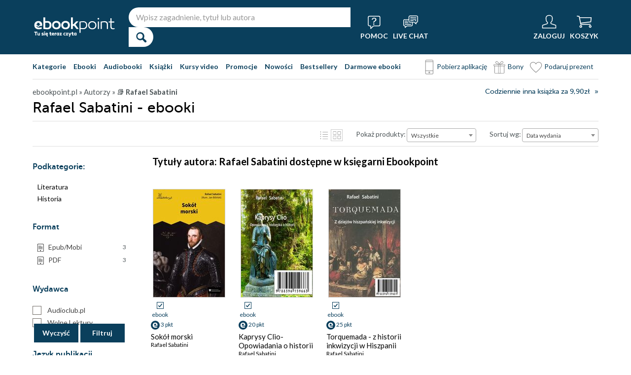

--- FILE ---
content_type: text/html; charset=UTF-8
request_url: https://ebookpoint.pl/autorzy/rafael-sabatini
body_size: 38468
content:
<!DOCTYPE html>
<html lang="pl">
    <head>
        <script>
        window._bookstore = 'ebookpoint';
        </script>

    <title>	        Rafael Sabatini - ebooki - Ebookpoint
	</title>
	<meta http-equiv="content-type" content="text/html; charset=utf-8">
	<meta name="author" content="Helion SA">
	<meta name="description" content="            Rafael Sabatini w Ebookpoint.pl. Produkty dostępne w formatach: ebooki. Zajrzyj i przeczytaj!    ">
	<link rel="alternate" href="/rss/rss.cgi" type="application/rss+xml" title="ebookpoint.pl">
	<link rel="stylesheet" type="text/css" href="https://static01.helion.com.pl/ebookpoint/css/build.css?74958af4ea2ab2caff47ec7fdd6eb71f" media="all" />
	<link href="/assets/ebookpoint/css/wcag.css" rel="stylesheet"/>
	<link rel="stylesheet" href="https://cdn.jsdelivr.net/gh/orestbida/cookieconsent@3.0.1/dist/cookieconsent.css">
	
<style> header.header{display:flex;}.header-container{align-items:center;display:flex;height:100%;}.header-logo{margin:0 25px 0 0;}.header-search{position:relative;}.header-search fieldset{display:flex;}.header-search-text{background:#ffffff;border:0;border-top-left-radius:20px;border-bottom-left-radius:20px;box-sizing:border-box;font-size:16px;line-height:40px;margin:0;padding:0 15px;width:450px;}.header-search-button{background:#ffffff;border:0;border-top-right-radius:20px;border-bottom-right-radius:20px;cursor:pointer;height:40px;margin:0;padding:0;position:relative;width:50px;}.header-search-button::before{color:#0a3f5c;content:"\0046";font-family:icon;font-size:20px;font-weight:700;left:15px;position:absolute;top:10px;}.header-search .suggest-list{background-color:white;border-bottom:1px solid #8c8c8c;box-shadow:0 20px 40px -20px rgba(0, 0, 0, 0.75);display:none;left:0;position:absolute;top:42px;width:500px;}.header-search .suggest-list ol.item-list li.first .label{color:#0a3f5c;position:absolute;right:10px;text-transform:capitalize;top:5px;}.header-search .suggest-list ol.item-list h3{width:375px;}.header-menu-icons{display:flex;flex:1;justify-content:space-between;margin:0 0 0 20px;}.header-icons-help, .header-icons-actions{display:flex;}.header-container-group{align-items:center;display:flex;flex:1;}.header-icons-actions .header-menu-icon{margin-left:10px;}.header-menu-icon{align-items:center;background:none;border:0;color:#ffffff;display:flex;flex-direction:column;height:110px;justify-content:center;padding:0;}.mobile-search-toggle{align-items:center;border:0;background:none;color:#ffffff;display:none;flex-direction:column;padding:0;}.header-menu-icon:focus, .mobile-search-toggle:focus{outline:2px solid #0066cc;outline-offset:2px;}.header-menu-icon:hover, .mobile-search-toggle:hover{cursor:pointer;text-decoration:none;}.header-menu-icon:hover span:not(#header-basket-count), .mobile-search-toggle:hover span{color:#DC2618;}.header-menu-icon img, .mobile-search-toggle img{margin-bottom:5px;}.header-menu-icon span, .mobile-search-toggle span{font-size:14px;font-weight:700;text-transform:uppercase;transition:all 0.3s ease;}.header-menu-icon.header-menu-icon-basket{position:relative;}#header-basket-count{background:#DC2618;display:none;font-size:16px;padding:2px 5px;position:absolute;right:0;top:20px;}#header-basket-count.showed{display:block;}.header-icons-help .header-menu-icon:first-child{margin-right:10px;}.header-dropdown-container{position:relative;}.header-dropdown{background:#ffffff;box-sizing:border-box;box-shadow:0 8px 16px rgba(0, 0, 0, 0.15);display:none;flex-direction:column;padding:10px 15px;position:absolute;top:110px;width:200px;}.header-dropdown.header-login-dropdown{left:-59px;}.header-dropdown.header-library-dropdown{left:-75px;width:250px;}.header-dropdown.header-account-dropdown{left:-114px;width:250px;}.header-dropdown-heading{color:#000000;font-size:18px;font-weight:400;line-height:40px;}.header-dropdown-heading-border{border-top:1px solid #aaaaaa;margin:15px 0 0;padding:5px 0 0;}.header-login-main-links, .header-login-minor-links, .header-library-links, .header-library-minor-links, .header-account-links, .header-account-minor-links, .header-account-buttons{display:flex;flex-direction:column;}.header-login-main-links{text-align:center;}.header-login-link{background:#0a3f5c;color:#ffffff;display:block;font-size:18px;font-weight:700;line-height:40px;text-align:center;width:165px;}.header-login-link:hover, .header-login-link:focus{background:#DC2618;}.header-login-or{color:#696969;font-size:14px;margin:10px 0;}.header-login-register-link{color:#0a3f5c;display:block;font-size:14px;font-weight:700;}.header-login-minor-links{border-top:1px solid #aaaaaa;margin:10px 0 0;padding:10px 0 0;}.header-login-minor-links a{color:#0a3f5c;display:block;font-size:14px;line-height:20px;}.header-library-links a, .header-account-links a{color:#404040;font-size:14px;line-height:24px;}.header-library-minor-links, .header-account-minor-links{margin:10px 0 0;}.header-library-minor-links a, .header-account-minor-links a{border-top:1px solid #aaaaaa;font-size:16px;font-weight:400;line-height:30px;margin:5px 0 0;padding:5px 0 0;}.header-points{color:#404040;display:block;font-size:16px;line-height:40px;}.header-account-buttons .header-login-link:first-child{margin:0 0 10px;}.menu-categories-container{border-bottom:1px solid #dfdfdf;display:flex;justify-content:space-between;}.menu-link{color:#0a3f5c;font-size:14px;font-weight:700;line-height:50px;margin:0 10px 0 0;}.menu-link:not(.menu-link-icon){margin:0 15px 0 0;}.menu-link.menu-link-categories{border:0;background:none;padding:0;}.menu-link.menu-link-categories:hover, .menu-link.menu-link-categories:focus{cursor:pointer;text-decoration:underline;}.menu-categories-minor-links .menu-link{font-weight:500;padding-left:30px;position:relative;}.menu-categories-minor-links .menu-link::before{content:"";display:block;height:30px;left:0;position:absolute;top:-5px;width:30px;}.menu-categories-minor-links .menu-link-app::before{background:url('https://static01.helion.com.pl/global/images/menu/icon_download_app.svg') no-repeat;}.menu-categories-minor-links .menu-link-gifts::before{background:url('https://static01.helion.com.pl/global/images/menu/icon_gifts.svg') no-repeat;left:-2px;transform:scale(0.85);}.menu-categories-minor-links .menu-link-vouchers::before{background:url('https://static01.helion.com.pl/global/images/menu/icon_vouchers.svg') no-repeat;left:-2px;transform:scale(0.9);}.menu-categories-main-links{display:flex;}.bookstore-categories-container{position:relative;}.categories-dropdown{background:#ffffff;box-sizing:border-box;box-shadow:0 0 16px rgba(0, 0, 0, 0.15);display:none;flex-direction:column;left:0;padding:10px;position:absolute;top:50px;z-index:15;}.menu-categories-links-list{border-top:2px solid #aaaaaa;display:flex;margin:15px 0 0;padding:15px 0 0;}.menu-categories-popular-links{display:flex;flex-direction:column;width:200px;}.menu-categories-popular-links a{color:#0a3f5c;font-size:14px;line-height:20px;font-weight:700;margin:0 0 10px;}.menu-categories-all-links{display:flex;width:400px;}.menu-categories-all-links-col{display:flex;flex-direction:column;width:175px;}.menu-categories-all-links a{color:#0a3f5c;font-size:14px;line-height:20px;margin:0 0 10px;}.menu-categories-mobile-links{display:none;}.categories-dropdown-mouse-buffer{background:transparent;bottom:-200px;height:200px;left:0;position:absolute;right:0;}.categories-menu{display:flex;}.subcategory-group{columns:2;-webkit-columns:2;-moz-columns:2;column-gap:40px;display:none;}.subcategory-group.subcategory-group-column{columns:1;-webkit-columns:1;-moz-columns:1;}.menu-main-category:first-child .subcategory-group:first-child{display:block;}.categories-menu ul{list-style:none;padding:0;}.menu-main-categories{width:660px;}.menu-main-category{display:flex;width:200px;}.menu-main-category a{color:#0a3f5c;display:block;font-size:14px;line-height:24px;width:200px;}.menu-main-category a.color_link{font-weight:700;}.menu-main-category .menu-sub-category a{color:#404040;}.menu-main-category.hovered a.menu-main-category-link{text-decoration:underline;}.menu-main-category-hidden.menu-main-category-hidden, .menu-categories-show-subcats{display:none;}.menu-categories-toggle{border:0;background:none;color:#000000;cursor:pointer;display:block;margin:5px 0;padding:0;}.menu-categories-toggle:hover span, .menu-categories-toggle:focus span{text-decoration:underline;}.format-checkbox{border:1px solid #000000;display:inline-block;height:16px;margin:0 10px 0 0;position:relative;vertical-align:text-top;width:16px;}.active .format-checkbox::before{background:url('https://static01.helion.com.pl/ebookpoint/images/bookpage_checkbox.svg') no-repeat;content:"";height:16px;left:0;position:absolute;top:0;width:16px;}.change-format-list{cursor:pointer;}.list .book-type-points .points-index{display:block;float:unset;margin:3px 0 3px 20px;}@media all and (min-width:600px){.menu-subcategories{max-height:435px;overflow-y:auto;}.menu-subcategories{left:210px;position:absolute;top:10px;}}@media all and (min-width:1200px){.fixed-header header.header{padding:10px 0;}.fixed-header .header-menu-icon{height:90px;}.fixed-header .header-dropdown{top:90px;}}@media (max-width:1200px){.header-search-text{width:350px;}.header-search .suggest-list{width:400px;}.header-search .suggest-list ol.item-list h3{width:275px;}.header-menu-icon span, .mobile-search-toggle span{font-size:12px;}.menu-categories-container{flex-direction:column;}.menu-link{line-height:40px;}.header-dropdown.header-account-dropdown{left:-128px;}}@media (max-width:1000px){.header-login-dropdown{left:-69px;}}@media (max-width:700px){.header-logo{margin:0 10px 0 0;}.header-logo img{max-width:130px;}.header-search fieldset, .header-icons-help{display:none;}.mobile-search-toggle{display:flex;}.header-search fieldset.showed{align-items:center;background:#0a3f5c;display:flex;height:110px;justify-content:center;left:0;position:fixed;top:0;width:100%;z-index:10;}.mobile-search-toggle.active{position:fixed;right:15px;top:30px;z-index:12;}header.header .container{padding:0;width:100%;}.header-container{justify-content:space-between;}.header-container-group{flex:none;}.menu-categories-minor-links{display:none;}.header-menu-icons{margin:0;}.header-menu-icon{height:94px;}.header-menu-icon img, .mobile-search-toggle img{height:30px;width:30px;}.header-menu-icon span, .mobile-search-toggle span, #header-basket-count{font-size:12px;}.header-dropdown.header-account-dropdown{left:-139px;}.header-search .suggest-list{left:calc(50% - 200px);position:fixed;top:80px;z-index:15;}.categories-dropdown-mouse-buffer{display:none;}}@media (max-width:600px){.header-search fieldset.showed{height:94px;}.mobile-search-toggle.active{top:30px;}.header-search-text{width:275px;}.header-search .suggest-list{width:325px;}.header-search .suggest-list{left:calc(50% - 163px);top:75px;}.header-search .suggest-list ol.item-list h3{width:250px;}.header-login-dropdown{left:-59px;top:94px;}.header-dropdown.header-library-dropdown{top:94px;}.header-dropdown.header-account-dropdown{left:-133px;top:94px;}.header-menu-icon span, .mobile-search-toggle span{display:none;}.header-menu-icon img, .mobile-search-toggle img{margin-bottom:0;}#header-basket-count{right:-5px;}.menu-categories-main-links{flex-wrap:wrap;}.categories-menu{flex-direction:column;}.menu-main-categories{width:auto;}.menu-subcategories{padding:0 0 0 10px;width:250px;}.menu-main-category:first-child .subcategory-group:first-child, .menu-categories-toggle{display:none;}.menu-main-category-hidden{display:block;}.menu-link:not(.menu-link-icon){margin:0 10px 0 0;}.menu-main-category-mobile-container{align-items:flex-start;display:flex;}.menu-main-category{align-items:flex-start;display:flex;flex-direction:column;width:270px;}.menu-main-category a{line-height:30px;width:220px;}.menu-sub-category a{display:block;line-height:30px;width:250px;}.subcategory-group{columns:1;-webkit-columns:1;-moz-columns:1;}.menu-categories-show-subcats-text.showed{display:inline-block;margin:0 0 0 4px;transform:rotate(90deg);}.menu-main-category-hidden.menu-main-category-hidden{display:flex;}.menu-categories-links-list{flex-direction:column;}.menu-categories-all-links{border-top:2px solid #aaaaaa;flex-direction:column;margin:15px 0 0;padding:15px 0 0;width:200px;}.menu-categories-mobile-links{border-top:2px solid #aaaaaa;display:flex;flex-direction:column;margin:15px 0 0;padding:15px 0 0;}.menu-categories-mobile-links a.mobile-link-image{color:#0a3f5c;font-size:14px;line-height:24px;padding:0 0 10px 35px;position:relative;}.menu-categories-mobile-links a.mobile-link-image::before{content:"";display:block;height:30px;left:0;position:absolute;top:-4px;width:30px;}.menu-categories-mobile-links a.mobile-link-gifts::before{background:url('https://static01.helion.com.pl/global/images/menu/icon_gifts.svg') no-repeat;left:-2px;transform:scale(0.85);}.menu-categories-mobile-links a.mobile-link-vouchers::before{background:url('https://static01.helion.com.pl/global/images/menu/icon_vouchers.svg') no-repeat;left:-2px;transform:scale(0.9);}.menu-categories-mobile-links-heading{color:#000000;font-size:16px;margin:5px 0 15px;}.mobile-link-app{margin:0 0 10px;}.menu-categories-show-subcats{background:none;border:0;color:#0a3f5c;display:block;font-size:24px;line-height:30px;padding:0;width:50px;}.fixed-header header.header{height:80px;left:0;min-height:80px;position:fixed;width:100%;}.fixed-header .container-top-menu{background:#ffffff;left:0;max-width:100%;position:fixed;top:80px;width:100%;z-index:8;}.fixed-header .header-search fieldset.showed{height:80px;}.fixed-header .mobile-search-toggle.active{top:23px;}.fixed-header .menu-link-no-mobile{display:none;}.fixed-header .categories-dropdown{max-height:500px;overflow-y:scroll;}.fixed-header #content{padding-top:170px;}}@media (max-width:500px){.header-dropdown.header-login-dropdown{left:-80px;}.header-dropdown.header-library-dropdown{left:-90px;}}@media (max-width:450px){.header-search-text{margin-left:10px;width:250px;}.header-search .suggest-list{width:300px;}.header-search .suggest-list{left:calc(50% - 145px);}.mobile-search-toggle.active{right:10px;}.header-dropdown.header-login-dropdown{left:-100px;}.header-dropdown.header-library-dropdown{left:-125px;}.header-dropdown.header-account-dropdown{left:-145px;}}@media (max-width:400px){.header-container{padding:0 10px;}.header-search-text{width:200px;}.mobile-search-toggle.active{right:5px;}.header-dropdown.header-login-dropdown{left:-120px;}.header-dropdown.header-account-dropdown{left:-165px;}}@media (prefers-reduced-motion:reduce){.header-menu-icon span, .mobile-search-toggle span{transition:none;}}</style>
	<script>
// SEARCH
function initMobileSearchToggle() {
    const toggleButton = document.querySelector('.mobile-search-toggle');
    const searchFieldset = document.querySelector('.header-search fieldset');
    const buttonImgSearch = document.querySelector('.header-search-button-img-search');
    const buttonImgClose = document.querySelector('.header-search-button-img-close');
    
    if (!toggleButton || !searchFieldset) return;
    
    function toggleSearch() {
        if (!isMobileView()) return;
        
        const isExpanded = toggleButton.getAttribute('aria-expanded') === 'true';
        
        if (isExpanded) {
            buttonImgSearch.style.display = 'block';
            buttonImgClose.style.display = 'none';
            searchFieldset.classList.remove('showed');
            toggleButton.setAttribute('aria-expanded', 'false');
            toggleButton.setAttribute('aria-label', 'Pokaż wyszukiwarkę');
            toggleButton.classList.remove('active');
        } else {
            buttonImgSearch.style.display = 'none';
            buttonImgClose.style.display = 'block';
            searchFieldset.classList.add('showed');
            toggleButton.setAttribute('aria-expanded', 'true');
            toggleButton.setAttribute('aria-label', 'Ukryj wyszukiwarkę');
            toggleButton.classList.add('active');
            
            setTimeout(() => {
                const searchInput = searchFieldset.querySelector('input[type="search"], input[type="text"]');
                if (searchInput) {
                    searchInput.focus();
                }
            }, 100);
        }
    }
    
    toggleButton.addEventListener('click', toggleSearch);
    
    toggleButton.addEventListener('keydown', function(e) {
        if (e.key === 'Enter' || e.key === ' ') {
            e.preventDefault();
            toggleSearch();
        }
    });
    
    document.addEventListener('keydown', function(e) {
        if (e.key === 'Escape' && isMobileView()) {
            const isExpanded = toggleButton.getAttribute('aria-expanded') === 'true';
            if (isExpanded) {
                buttonImgSearch.style.display = 'block';
                buttonImgClose.style.display = 'none';
                searchFieldset.classList.remove('showed');
                toggleButton.classList.remove('active');
                toggleButton.setAttribute('aria-expanded', 'false');
                toggleButton.setAttribute('aria-label', 'Pokaż wyszukiwarkę');
                toggleButton.focus();
                buttonText.textContent = 'szukaj';
            }
        }
    });
}

// EXPAND LOGIN MENU
function initHeaderLoginDropdown() {
    const button = document.querySelector('.header-login-dropdown-button');
    const dropdown = document.querySelector('.header-login-dropdown');
    const container = document.querySelector('.header-login-dropdown-container');
    
    if (!button || !dropdown || !container) return;
    
    dropdownHoverEvents(dropdown, button, container);
    dropdownClickEvent(dropdown, button);
    dropdownKeydownEvents(dropdown, button);
    dropdownCloseEvents(dropdown, button, container);
}

// EXPAND LIBRARY MENU
function initHeaderLibraryDropdown() {
    const button = document.querySelector('.header-library-dropdown-button');
    const dropdown = document.querySelector('.header-library-dropdown');
    const container = document.querySelector('.header-library-dropdown-container');
    
    if (!button || !dropdown || !container) return;

    dropdownHoverEvents(dropdown, button, container);
    dropdownClickEvent(dropdown, button);
    dropdownKeydownEvents(dropdown, button);
    dropdownCloseEvents(dropdown, button, container);
}

// EXPAND USER ACCOUNT MENU
function initHeaderAccountDropdown() {
    const button = document.querySelector('.header-account-dropdown-button');
    const dropdown = document.querySelector('.header-account-dropdown');
    const container = document.querySelector('.header-account-dropdown-container');
    
    if (!button || !dropdown || !container) return;

    dropdownHoverEvents(dropdown, button, container);
    dropdownClickEvent(dropdown, button);
    dropdownKeydownEvents(dropdown, button);
    dropdownCloseEvents(dropdown, button, container);
}

// EXPAND CATEGORIES
function initCategoriesDropdown() {
    const button = document.querySelector('.menu-link-categories');
    const dropdown = document.querySelector('.categories-dropdown');
    const container = document.querySelector('.bookstore-categories-container');
    
    if (!button || !dropdown || !container) return;

    dropdownHoverEvents(dropdown, button, container);
    dropdownClickEvent(dropdown, button);
    dropdownKeydownEvents(dropdown, button);
    dropdownCloseEvents(dropdown, button, container);
}

function isMobileView() {
    return window.innerWidth < 750;
}

function openDropdown(dropdown, button) {
    dropdown.style.display = 'flex';
    button.setAttribute('aria-expanded', 'true');
    dropdown.setAttribute('aria-hidden', 'false');
        
    const firstMenuItem = dropdown.querySelector('a[role="menuitem"]');
    if (firstMenuItem && document.activeElement === button) {
        setTimeout(() => firstMenuItem.focus(), 10);
    }
}

function closeDropdown(dropdown, button) {
    dropdown.style.display = 'none';
    button.setAttribute('aria-expanded', 'false');
    dropdown.setAttribute('aria-hidden', 'true');
}

function dropdownClickEvent(dropdown, button) {
    button.addEventListener('click', function(e) {
        e.preventDefault();
        e.stopPropagation();
        
        const isExpanded = button.getAttribute('aria-expanded') === 'true';
        if (isExpanded) {
            closeDropdown(dropdown, button);
        } else {
            openDropdown(dropdown, button);
        }
    });
}

function dropdownKeydownEvents(dropdown, button) {
    button.addEventListener('keydown', function(e) {
        if (e.key === 'Enter' || e.key === ' ') {
            e.preventDefault();
            
            const isExpanded = button.getAttribute('aria-expanded') === 'true';
            if (isExpanded) {
                closeDropdown(dropdown, button);
                button.focus();
            } else {
                openDropdown(dropdown, button);
            }
        }
    });
    
    document.addEventListener('keydown', function(e) {
        if (e.key === 'Escape') {
            const isExpanded = button.getAttribute('aria-expanded') === 'true';
            if (isExpanded) {
                closeDropdown(dropdown, button);
                button.focus();
            }
        }
    });

    dropdown.addEventListener('keydown', function(e) {
        const menuItems = dropdown.querySelectorAll('a[role="menuitem"]');
        const currentIndex = Array.from(menuItems).indexOf(document.activeElement);
        
        if (e.key === 'ArrowDown') {
            e.preventDefault();
            const nextIndex = currentIndex < menuItems.length - 1 ? currentIndex + 1 : 0;
            menuItems[nextIndex].focus();
        } else if (e.key === 'ArrowUp') {
            e.preventDefault();
            const prevIndex = currentIndex > 0 ? currentIndex - 1 : menuItems.length - 1;
            menuItems[prevIndex].focus();
        } else if (e.key === 'Home') {
            e.preventDefault();
            menuItems[0].focus();
        } else if (e.key === 'End') {
            e.preventDefault();
            menuItems[menuItems.length - 1].focus();
        }
    });
}

function dropdownHoverEvents(dropdown, button, container)
{
    if (!isMobileView()){
        container.addEventListener('mouseenter', function() {
            openDropdown(dropdown, button);
        });
    
        container.addEventListener('mouseleave', function() {
            closeDropdown(dropdown, button);
        });
    }
}

function dropdownCloseEvents(dropdown, button, container)
{
    document.addEventListener('focusout', function(e) {
        if (!container.contains(e.target)) {
            closeDropdown(dropdown, button);
        }
    });
}

function showSubcategories(category){
    document.querySelectorAll('.subcategory-group').forEach(group => {
        group.style.display = 'none';
    });
        
    const categoryName = category.dataset.category;
    const targetGroup = document.querySelector(`.subcategory-group[data-category="${categoryName}"]`);
    const taregrGroupParent = document.querySelector(`.menu-main-category[data-category="${categoryName}"]`);

    if (targetGroup) {
        targetGroup.style.display = 'block';

        targetGroup.addEventListener('mouseenter', function() {
            if (taregrGroupParent){
                taregrGroupParent.classList.add('hovered');
            }
        })
        targetGroup.addEventListener('mouseleave', function() {
            if (taregrGroupParent){
                taregrGroupParent.classList.remove('hovered');
            }
        })
        targetGroup.addEventListener('focusin', function() {
            if (taregrGroupParent){
                taregrGroupParent.classList.add('hovered');
            }
        })
        targetGroup.addEventListener('focusout', function() {
            if (taregrGroupParent){
                taregrGroupParent.classList.remove('hovered');
            }
        })
    }
}

document.addEventListener("DOMContentLoaded", function(event) {
    if (!isMobileView()){
        document.querySelectorAll('.menu-main-category').forEach(category => {
            category.addEventListener('mouseenter', function() {
                showSubcategories(category);
            });
            category.addEventListener('focusin', function() {
                showSubcategories(category);
            });
        });

        const categoriesContainer = document.querySelector('.categories-menu');
        if (categoriesContainer) {
            categoriesContainer.addEventListener('mouseleave', function() {
                document.querySelectorAll('.subcategory-group').forEach(group => {
                    group.style.display = 'none';
                });
                const firstGroup = document.querySelector('.subcategory-group');
                if (firstGroup) {
                    firstGroup.style.display = 'block';
                }
            });
        }

        const toggleButton = document.querySelector('.menu-categories-toggle');

        if (toggleButton) {
            const toggleText = toggleButton.querySelector('.menu-categories-toggle-text');
            toggleButton.addEventListener('click', function() {
                const hiddenCategories = document.querySelectorAll('.menu-main-category-hidden-change');
                const isExpanded = this.getAttribute('aria-expanded') === 'true';
            
                if (isExpanded) {
                    hiddenCategories.forEach(category => {
                        category.classList.add('menu-main-category-hidden');
                    });
                
                    this.setAttribute('aria-expanded', 'false');
                    toggleText.innerHTML = 'Pokaż wszystkie &raquo;';
                } else {
                    hiddenCategories.forEach(category => {
                        category.classList.remove('menu-main-category-hidden');
                    });
                
                    this.setAttribute('aria-expanded', 'true');
                    toggleText.innerHTML = 'Ukryj wszystkie &raquo;';
                }
            });
        }
    }

    if(isMobileView()){
        document.querySelectorAll('.menu-categories-show-subcats').forEach(button => {
            button.addEventListener('click', function(e) {
                e.preventDefault();
                e.stopPropagation();

                const categoryName = button.dataset.category;
                const buttonText = button.querySelector("span");

                if(button.classList.contains('expanded')){
                    document.querySelectorAll('.subcategory-group').forEach(group => {
                        group.style.display = 'none';
                    });
                    if(buttonText){
                        buttonText.classList.remove('showed');
                    }
                    if(button){
                        button.classList.remove('expanded');
                    }
                }else{
                    document.querySelectorAll('.subcategory-group').forEach(group => {
                        group.style.display = 'none';
                    });
        
                    const targetGroup = document.querySelector(`.subcategory-group[data-category="${categoryName}"]`);
                    if (targetGroup) {
                        targetGroup.style.display = 'block';
                    }

                    document.querySelectorAll('.menu-categories-show-subcats-text').forEach(textButton => {
                        textButton.classList.remove('showed');
                    });

                    if(buttonText){
                        buttonText.classList.add('showed');
                    }

                    document.querySelectorAll('.menu-categories-show-subcats').forEach(button => {
                        button.classList.remove('expanded');
                    })

                    if(button){
                        button.classList.add('expanded');
                    }
                }
            });
        });
    }
});

// ALL STARTS
document.addEventListener('DOMContentLoaded', initHeaderLoginDropdown);
document.addEventListener('DOMContentLoaded', initHeaderLibraryDropdown);
document.addEventListener('DOMContentLoaded', initHeaderAccountDropdown);
document.addEventListener('DOMContentLoaded', initCategoriesDropdown);
document.addEventListener('DOMContentLoaded', initMobileSearchToggle);

</script>
	<script src="https://static01.helion.com.pl/ebookpoint/js/build.js?74958af4ea2ab2caff47ec7fdd6eb71f" type="text/javascript"></script>
		<link href="https://plus.google.com/107825706613993838317" rel="publisher"/>
	<noscript><meta name="viewport" content="width=device-width"/></noscript>

	<link rel="stylesheet" href="https://static01.helion.com.pl/global/js/jquery-ui-1.11.4/jquery-ui.min.css">
<style>
@media all and (min-width: 701px) and (orientation: landscape) {
    .book-list-container .list .show-short-desc:hover .short-desc { display: block !important; }
    .book-list-container .list .short-desc {
        z-index: 2;
        position: absolute;
        display: none;
        left: 10px;
        top: 0px;
        color: white;
        padding: 8px 14px 10px;
        font-size: 15px;
        line-height: 25px;
        width: 166px;
    }

    .book-list-container .list .short-desc .short-desc-content {
        max-height: 220px;
        min-height: 220px;
        overflow: hidden;
    }

	.book-list-container .list .show-short-desc-audio .short-desc .short-desc-content {
        max-height: 147px;
        min-height: 147px;
    }
}
.ce-extended-books .tags-special{top: 150px;}
.ce-extended-books .tags-special.tags-special-audio{top: 80px;}
@media all and (max-width:599px){
    .tags-special{left: 15px;}
}
</style>
        	<script type='text/javascript' src='//platform-api.sharethis.com/js/sharethis.js#property=5b8d095159ed1f001188b109&product=inline-share-buttons' async='async'></script>
			<link rel="canonical" href="https://ebookpoint.pl/autorzy/rafael-sabatini" />
		<style>
fieldset .select::after {
  background: unset;
}
.select2-results__option[aria-selected] {
  color: #000;
}
.select2-container--default
  .select2-results__option--highlighted[aria-selected] {
  background-color: #0a3f5c;
}
.select2-container--default .select2-results__option[aria-selected="true"] {
  background-color: #0a3f5c;
  color: #fff;
}
.book-list-container .list .cover::before {
  width: unset;
  height: unset;
}
.pricerange {
  width: 60px;
  background-color: #fff;
  border: 1px solid #736e68;
  border-radius: 4px;
  padding: 0 8px;
  color: #736e68;
  line-height: 28px;
}
.select2-dropdown {
  z-index:40;
}
  
/* UKRYWANIE NIEPOTRZEBNYCH ELEMENTÓW GDY W PROMOCJI NIE MA KSIAZEK */

/* (*IF $tylko_opis*)*/
/* .filter-form .sub-categories, .filter-form .firtly, .promotion-solr-content .page-title-promotion-desc#page-title {display:none;}
.left-special-menu {border-top:0;}
/*(*ENDIF*)*/


/* (*IF $type ne 'promocja'*) */
/* #page-title form {top:75px;} */
/* (*ENDIF*) */

/* (*IF $type eq 'kategorie'*) */
/* #page-title form {padding-bottom:15px;} */
/* #right-big-col {margin-top:15px;} */
/* (*ENDIF*) */

@media all and (max-width: 1000px) and (orientation: portrait),
  all and (max-width: 700px) {
  #formularzFiltrowania .select2-container,
  .pricerange-container {
    margin: 30px;
  }
}

@media all and (max-width: 1160px) {
  #formularzFiltrowania .select2-container,
  .pricerange-container {
    margin: 30px;
  }
  #left-small-col {
    display: none;
  }
  #left-small-col .left-menu-container {
    position: absolute;
    z-index: 10;
    display: block;
    max-height: none !important;
    background-color: white;
    width: 100%;
    overflow: visible;
    top: 0;
    left: 0;
    z-index: 40;
    box-shadow: 0 100px 0 100px white;
  }
}
@media all and (max-width: 599px) {
  #formularzFiltrowania .select2-container,
  .pricerange-container .filterSubmit-container {
    display: block;
    margin: 30px auto;
    max-width: 220px;
  }
  .select .select-label {
    display: none;
  }
  .show-sorter #page-title form fieldset {
    padding: 5px 10px;
  }
  #left-small-col .left-menu-container {
    box-shadow: none;
  }
  #page-title form .select-line{
    margin:5px 0;
  }
}
@media all and (min-width: 600px) {
  .category-text #categoryDescription {
    padding-left: 35px;
    padding-top: 12px;
  }
}
@media (max-width: 599px), (min-width: 1160px){
  .filterSubmit-container {
      display: flex;
      justify-content: space-evenly;
}
}
#filter_submit, #filter_clear {
    box-shadow: 0px 2px #0a3f5c;
    background: #0f5e8a;
    width: 90px;
    height: 36px;
    background-color: #0a3f5c;
    color: #fff;
    border: 2px transparent;
    font-family: Lato, sans-serif;
    font-size: 14px;
    font-weight: bold;
    cursor: pointer;
    transition: all .2s;
}
@media (min-width: 1160px){
  .filter-form fieldset {
      padding: 18px 0;
      color: #404040;
  }
}
.filter_fieldset {
    position: sticky;
    bottom: 10px;
    z-index: 10;
}
#filter_submit:hover, #filter_clear:hover {
    box-shadow: 0px 2px rgba(0,0,0,0.9);
    background: #0f5e8a;
}

#filter_submit:focus, #filter_clear:focus {
    box-shadow: 0px 2px rgba(0,0,0,0.9);
    background: #0f5e8a;
}

@media all and (max-width: 599px), (min-width: 1160px) {
  .filterSubmit-container {
    display: flex;
    justify-content: space-evenly;
  }
}

@media all and (max-width: 1160px) {
  .filterSubmit-container {
    margin: 30px;
  }
}

/* FILTERS*/
.publishers-filter, .languages-filter, .series-filter{margin: 10px 0;}
.authors-filter{max-height: 154px; overflow-y:scroll;}
.checkbox-line-filters{box-sizing: border-box; margin: 7px 0;}
.checkbox-line-filters input {display: none;}
.checkbox-line-filters label {display: block; font-size: 14px; line-height: 18px; padding-left: 30px; position: relative;}
.checkbox-line-filters label .input {border: 1px solid #736e68; height: 16px; left: 0; position: absolute; top: 0; width: 16px;}
.checkbox-line-filters.active label .input {background: #ebebeb url('https://static01.helion.com.pl/ebookpoint/images/ebookpoint.svg') no-repeat  -52px -49px;}
.search-publisher, .search-author, .search-series{border: 1px solid #736e68; border-radius: 4px; box-sizing: border-box; font-size: 14px; line-height: 30px; margin: 10px 0 5px; padding: 0 10px; width: 100%;;}
.no-publishers-info, .no-authors-info, .no-series-info{display: none; font-size: 14px; margin: 10px 0 0;}
.no-publishers-info.publishers-show, .no-authors-info.authors-show, .no-series-info.series-show{display: block;}

@media all and (max-width:1100px){
  .publishers-filter, .languages-filter, .series-filter{margin: 10px}
  .checkbox-line-filters{margin: 10px 0;}
}

.format-category-link{align-items: center; color: #000000; cursor: pointer; display: flex; font-size: 14px; line-height: 18px; margin: 0 0 3px; padding-left: 6px;}
.format-category-link a{align-items: center; display: flex;}
.format-category-link.active, .format-category-link a:hover{font-weight: 700;}
.format-category-link.active, .format-category-link a:focus{font-weight: 700;}
.format-category-link .type-icon{min-width: 30px;}

.faq-container{padding: 0 0 20px;}
.faq-heading{font-size: 24px; font-weight: 700; line-height: 40px; margin: 0 0 10px;}
.faq-list{font-size: 15px; line-height: 24px;}
.faq-elem{margin: 0 0 15px;}
.faq-question{font-weight: 700;}

@media all and (max-width:599px){
  .format-category-link{margin: 0 0 10px;}
  .faq-container{padding: 10px 5px;}
}

</style>
			<style>
    .skip__links {
        height: 0;
        list-style-type: none;
    }

    li:has(.mobile__link) {
        display: none;
    }

    .skip__link {
		font-size: 15px;
		font-weight: 700;
		height: 35px;
		line-height: 30px;
		opacity: 0;
		padding: 20px;
		pointer-events: none;
		position: absolute;
		text-align: center;
        top: 80px;
		transition: opacity 0.15s linear;
		vertical-align: middle;
		width: 200px;
		z-index: 100;
		-webkit-transition: opacity 0.15s linear;
	}

            .skip__link {
            background-color: #0a3f5c;
            color: #FFF;
        }
    
	.skip__link:focus-visible, .skip__link:focus {
		opacity: 1;
		-webkit-transition: opacity 0.15s linear;
		transition: opacity 0.15s linear;
	}

    @media all and (max-width: 599px) {

        .skip__links {
            padding: 0;
        }

        li:has(.desktop__link) {
            display: none;
        }

        li:has(.mobile__link) {
            display: list-item;
        }

        .skip__link {
            width: 100%;
            font-size: 13px;
            left: 0;
            line-height: 22px;
            height: 20px;
            padding: 10px 0;
        }
    }
</style>
<ul class="skip__links" id="skip__menu" autofocus="on" aria-label="Szybkie menu">
    <li>
        <a tabindex="0" class="skip__link " id="skip__login" href="#logowanie">Przejdź do logowania</a>
    </li>

        
    <li>
        <a tabindex="0" class="skip__link desktop__link" id="skip__search" href="#header-search-text">Przejdź do wyszukiwarki</a>
    </li>
    <li>
        <a tabindex="0" class="skip__link mobile__link" id="skip__search__mobile" href="#wyszukiwarka">Przejdź do wyszukiwarki</a>
    </li>
    <li>
        <a tabindex="0" class="skip__link" id="skip__content" href="#content">Przejdź do treści</a>
    </li>
</ul>

<script>
    document.addEventListener('DOMContentLoaded', function () {
        var loginLinks = document.querySelector('.login-links');

        document.getElementById('skip__login').addEventListener('click', function(event) {
            event.preventDefault();
                            const button = document.querySelector('.header-login-dropdown-button');
                const buttonAccount = document.querySelector('.header-account-dropdown-button');
                const buttonContainer = document.querySelector('.header-login-dropdown-container');
                const buttonAccountContainer = document.querySelector('.header-account-dropdown-container');

                const buttonContainerComputedStyle = window.getComputedStyle(buttonContainer);
                const buttonAccountContainerComputedStyle = window.getComputedStyle(buttonAccountContainer);

                if(button && buttonContainerComputedStyle.display === 'block'){
                    button.focus();
                    button.click();
                }
                if(buttonAccount && buttonAccountContainerComputedStyle.display === 'block'){
                    buttonAccount.focus();
                    buttonAccount.click();
                }
                    });

        if(loginLinks){
            loginLinks.addEventListener('focusout', function(event) {
                setTimeout(() => {
                    loginLinks.style.display = "none";
                }, 0);
            });
        }

        document.getElementById('skip__search__mobile').addEventListener('click', function(event) {
            event.preventDefault();
                            const toggleButton = document.querySelector('.mobile-search-toggle');
                const toggleButtonComputedStyle = window.getComputedStyle(toggleButton);

                if(toggleButton && toggleButtonComputedStyle.display === 'flex'){
                    toggleButton.focus();
                    toggleButton.click();
                }
                    });
    });
</script>

	<!-- Facebook Pixel Code -->
<script type="text/plain" data-category="marketing">
!function(f,b,e,v,n,t,s)
{if(f.fbq)return;n=f.fbq=function(){n.callMethod?
n.callMethod.apply(n,arguments):n.queue.push(arguments)};
if(!f._fbq)f._fbq=n;n.push=n;n.loaded=!0;n.version='2.0';
n.queue=[];t=b.createElement(e);t.async=!0;t.defer=1;
t.src=v;s=b.getElementsByTagName(e)[0];
s.parentNode.insertBefore(t,s)}(window,document,'script',
'https://connect.facebook.net/en_US/fbevents.js');
if( typeof fbq !== 'undefined') {
 fbq('init', '2771032623182761' );
 fbq('track', 'PageView');
}
 </script>
 <noscript>
  <img height="1" width="1" src="https://www.facebook.com/tr?id=2771032623182761&ev=PageView&noscript=1"/>
  </noscript>
<!-- End Facebook Pixel Code -->
	<!-- Google Tag Manager -->
<script type="text/javascript">(function(w,d,s,l,i){w[l]=w[l]||[];w[l].push({'gtm.start':
new Date().getTime(),event:'gtm.js'});var f=d.getElementsByTagName(s)[0],
j=d.createElement(s),dl=l!='dataLayer'?'&l='+l:'';j.async=true;j.src=
'https://www.googletagmanager.com/gtm.js?id='+i+dl;f.parentNode.insertBefore(j,f);
})(window,document,'script','dataLayer','GTM-5LFNGGW');</script>
<!-- End Google Tag Manager -->	<link rel="shortcut icon" href="/favicon.ico" type="image/x-icon"/>
<link rel="shortcut icon" href="/favicon.png" type="image/x-icon"/>
<meta name="msapplication-TileColor" content="#ffffff"/>
<meta name="msapplication-TileImage" content="https://static01.helion.com.pl/ebookpoint/img/favicons/ms-icon-144x144.png"/>
<meta name="theme-color" content="#ffffff"/>
	<script>
    "use strict";(function(scriptUrl,campaignId){if(!window.bb){window.bb=function(){for(var _len=arguments.length,params=Array(_len),_key=0;_key<_len;_key++){params[_key]=arguments[_key]}return window.bb.q.push(params)};window.bb.q=[];window.bb.campaignId=campaignId;var script=document.createElement("script");var firstScript=document.getElementsByTagName("script")[0];script.async=true;script.defer=1;script.src=scriptUrl;firstScript.parentNode.insertBefore(script,firstScript)}})("https://shop-js.buybox.click/js/bb-shop.min.js",32);
</script>
		<!-- GTAG i Cookieconsent -->
<script async src="https://www.googletagmanager.com/gtag/js?id=GT-W6NJJ4DZ"></script>

<script>
  window.dataLayer = window.dataLayer || [];
  function gtag(){dataLayer.push(arguments);}
  gtag('js', new Date());
  gtag('config', 'GT-W6NJJ4DZ');
</script>


<script type="module" src="/assets/js/cookieconsent-config.js"></script>		<link href='https://fonts.googleapis.com/css?family=Lato:300,400,700&subset=latin,latin-ext' rel='stylesheet'/>
		<noscript>Zabrania się wykorzystania treści strony do celów eksploracji tekstu i danych (TDM), w tym eksploracji w celu szkolenia technologii AI i innych systemów uczenia maszynowego. It is forbidden to use the content of the site for text and data mining (TDM), including mining for training AI technologies and other machine learning systems.</noscript>
    </head>
    <body>
    <div id="fb-root"></div>
<script type="text/plain" data-category="marketing">(function(d, s, id) {
  var js, fjs = d.getElementsByTagName(s)[0];
  if (d.getElementById(id)) return;
  js = d.createElement(s); js.id = id;
  js.src = "//connect.facebook.net/pl_PL/sdk.js#xfbml=1&version=v3.2&appId=168680903208600";
  fjs.parentNode.insertBefore(js, fjs);
}(document, 'script', 'facebook-jssdk'));</script>

	<!-- Google Tag Manager (noscript) -->
<noscript><iframe src="https://www.googletagmanager.com/ns.html?id=GTM-5LFNGGW"
height="0" width="0" style="display:none;visibility:hidden"></iframe></noscript>
<!-- End Google Tag Manager (noscript) -->    <div id="social">
    <ul>
        <li class="icon-social icon-social-facebook"><a href="https://www.facebook.com/ebookpointPL" target="_blank" rel="nofollow">Facebook</a></li>
        <li class="icon-social icon-social-twitter"><a href="https://x.com/ebookpointpl" target="_blank" rel="nofollow">X</a></li>
        <li class="icon-social icon-social-instagram"><a href="https://www.instagram.com/ebookpoint/" target="_blank" rel="nofollow">Instagram</a></li>
        <li class="icon-social icon-social-youtube"><a href="https://www.youtube.com/user/tvebookpoint" target="_blank" rel="nofollow">YouTube</a></li>
        <li class="icon-social icon-social-pinterest"><a href="https://pl.pinterest.com/ebookpoint/" target="_blank" rel="nofollow">YouTube</a></li>
        <li class="icon8"><a href="/rss.phtml">Kanały RSS</a></li>
    </ul>
</div>
<script>
    $(document).ready(function(){$(".social_click").click(function(e){e.preventDefault();var ktory_social='social_link_'+$(this).attr('social');ga('send','event',ktory_social,'social_link',$(this).attr('social'));window.open($(this).attr('href'),'_blank');});});
</script>
	

<style> .header-index-toolbar-bezdroza{background:#603813;}.header-index-toolbar-dlabystrzakow{background:#009fe3;}.header-index-toolbar-ebookpoint{background:#85a2b0;}.header-index-toolbar-editio{background:#77a1c5;}.header-index-toolbar-helion{background:#efefef;}.header-index-toolbar-onepress{background:#a10824;}.header-index-toolbar-sensus{background:#3d7300;}.header-index-toolbar-videopoint{background:#13bd93;}</style>
    
<header class="header">
	<!-- Google Tag Manager (noscript) -->
	<noscript><iframe src="https://www.googletagmanager.com/ns.html?id=GTM-5LFNGGW"
	height="0" width="0" style="display:none;visibility:hidden"></iframe></noscript>
	<!-- End Google Tag Manager (noscript) -->
	<div class="container">
		<div class="header-container">
			<a href="/" class="header-logo">
									<img alt="Księgarnia internetowa Ebookpoint z ebookami, audiobookami i kursami video" src="https://static01.helion.com.pl/ebookpoint/images/logo_ebookpoint.svg" width="170" height="42" />
							</a>
			<div class="header-container-group">
				<form class="header-search" id="szukanie" name="szukanie" method="get" action="/search" autocomplete="off" onsubmit="_gaq.push(['_trackEvent', 'NormalSearch', 'formSubmit']);">
					<fieldset>
						<input
							type="text"
							class="header-search-text"
							id="header-search-text"
							placeholder="Wpisz zagadnienie, tytuł lub autora"
							aria-label="Wpisz zagadnienie, tytuł lub autora"
							name="szukaj" autocomplete="off"
							onclick="_gaq.push(['_trackEvent', 'NormalSearch', 'inputClick']);" value=""
							required />
						<button 
							class="header-search-button"
							type="submit"
							aria-label="Szukaj"
							onclick="javascript:_gaq.push(['_trackEvent', 'NormalSearch', 'submitClick']);document.forms.szukanie.submit()"
						></button>
					</fieldset>
					<button 
    					type="button" 
    					aria-label="Pokaż wyszukiwarkę" 
    					aria-expanded="false" 
    					aria-controls="szukanie"
    					class="mobile-search-toggle"
					>
    					<img src="https://static01.helion.com.pl/global/images/menu/icon_search.svg" alt="" width="30" height="30" class="header-search-button-img-search" />
						<img src="https://static01.helion.com.pl/global/images/menu/icon_close.svg" alt="" width="30" height="30" class="header-search-button-img-close" style="display: none;" />
    					<span class="header-search-button-text">Szukaj</span>
					</button>
					<input type="hidden" value="" name="qa">
					<div class="suggest-list" style="max-height: 787px; overflow-y: auto; display: none;">
						<ol class="item-list"></ol>
					</div>
				</form>
				<div class="header-menu-icons">
					<div class="header-icons-help">
						<a href="/przewodnik.phtml" class="header-menu-icon">
    						<img src="https://static01.helion.com.pl/global/images/menu/icon_help.svg" alt="" width="30" height="30" />
    						<span>Pomoc</span>
						</a>
						<a
							class="header-menu-icon"
							href="/livechat.html"
							target="_blank"
							rel="noopener nofollow"
							aria-label="Live Chat - otwiera się w nowej karcie"
						>
    						<img src="https://static01.helion.com.pl/global/images/menu/icon_livechat.svg" alt="" width="30" height="30" />
    						<span>Live Chat</span>
						</a>
					</div>
					<div class="header-icons-actions">
						<div class="header-login-dropdown-container header-dropdown-container">
   							<button
								type="button"
								aria-label="Menu użytkownika"
								aria-expanded="false"
								aria-controls="header-login-dropdown"
								class="header-menu-icon header-login-dropdown-button"
							>
        						<img src="https://static01.helion.com.pl/global/images/menu/icon_account.svg" alt="" width="30" height="30">
								<span>Zaloguj</span>
    						</button>
    						<div id="header-login-dropdown" class="header-dropdown header-login-dropdown" aria-hidden="true">
								<div class="header-login-main-links">
                					<a href="/users/login" role="menuitem" class="header-login-link" rel="nofollow">Zaloguj się</a>
									<div class="header-login-or">Nie masz jeszcze konta?</div>
									<a href="/users/rejestracja" role="menuitem" class="header-login-register-link">Zarejestruj się</a>
								</div>
								<div class="header-login-minor-links">
                					<a href="/users" role="menuitem" rel="nofollow">Twoje konto</a>
									<a href="/users/konto/biblioteka" role="menuitem" rel="nofollow">Twoja biblioteka</a>
                					<a href="/ebooki_przewodnik_wykorzystanie.shtml" role="menuitem">Jak korzystać z ebooków?</a>
								</div>
    						</div>
						</div>
						<div class="header-library-dropdown-container header-dropdown-container" style="display: none;">
   							<button
								type="button"
								aria-label="Biblioteka użytkownika"
								aria-expanded="false"
								aria-controls="header-library-dropdown"
								class="header-menu-icon header-library-dropdown-button"
							>
        						<img src="https://static01.helion.com.pl/global/images/menu/icon_library.svg" alt="" width="30" height="30">
								<span>Biblioteka</span>
    						</button>
							<div id="header-library-dropdown" class="header-dropdown header-library-dropdown" aria-hidden="true">
								<a href="/users/konto/biblioteka" role="menuitem" class="header-dropdown-heading" rel="nofollow">
									Twoja biblioteka &raquo;
								</a>
								<div class="header-library-links">
									<a href="/users/konto/biblioteka/ebooki" role="menuitem" rel="nofollow">
										Twoje ebooki <span class="header-library-ebooks-count">(0)</span>
									</a>
									<a href="/users/konto/biblioteka/audiobooki" role="menuitem" rel="nofollow">
										Twoje audiobooki <span class="header-library-audiobooks-count">(0)</span>
									</a>
									<a href="/users/konto/biblioteka/kursy" role="menuitem" rel="nofollow">
										Twoje videokursy <span class="header-library-courses-count">(0)</span>
									</a>
									<a href="/users/konto/dodatki" role="menuitem" rel="nofollow">
										Ebooki do videokursów <span class="header-library-addons-count">(0)</span>
									</a>
									<a href="/users/konto/materialy" role="menuitem" rel="nofollow">
										Dodatki do videokursów <span class="header-library-materials-count">(0)</span>
									</a>
									<a href="/users/bonusy" role="menuitem" rel="nofollow">
										Twoje bonusy <span class="header-library-samples-count">(0)</span>
									</a>
								</div>
								<div class="header-library-minor-links">
									<a href="/users/konto/polki" role="menuitem" rel="nofollow">
										Twoje półki &raquo;
									</a>
									<a href="/users/konto/archiwum/ebooki" role="menuitem" rel="nofollow">
										Archiwum &raquo;
									</a>
									<a href="/users/prezenty" role="menuitem" rel="nofollow">
										Prezenty <span class="header-gifts-count">(0)</span> &raquo;
									</a>
									<a href="/users/testy" role="menuitem" rel="nofollow">
										Certyfikaty, testy, postępy
									</a>
								</div>
							</div>
						</div>
						<div class="header-account-dropdown-container header-dropdown-container" style="display: none;">
   							<button
								type="button"
								aria-label="Konto użytkownika"
								aria-expanded="false"
								aria-controls="header-account-dropdown"
								class="header-menu-icon header-account-dropdown-button"
							>
        						<img src="https://static01.helion.com.pl/global/images/menu/icon_account.svg" alt="" width="30" height="30">
								<span>Konto</span>
    						</button>
							<div id="header-account-dropdown" class="header-dropdown header-account-dropdown" aria-hidden="true">
								<a href="/users" role="menuitem" class="header-dropdown-heading" rel="nofollow">
									Twoje konto &raquo;
								</a>
								<div class="header-account-links">
									<a href="/users/zamowienia" role="menuitem" rel="nofollow">
										Zamówienia i faktury
									</a>
									<a href="/zakupy/przechowalnia" role="menuitem" rel="nofollow">
										Przechowalnia
									</a>
								</div>
								<a href="/users/konto/ustawienia" role="menuitem" class="header-dropdown-heading header-dropdown-heading-border" rel="nofollow">
									Edycja konta &raquo;
								</a>
								<div class="header-account-links">
									<a href="/users/konto/ustawienia/dane-logowania" role="menuitem" rel="nofollow">
										Hasło i adres e-mail
									</a>
									<a href="/users/konto/ustawienia/adresy" role="menuitem" rel="nofollow">
										Dane zamawiającego
									</a>
									<a href="/users/konto/ustawienia/ebooki" role="menuitem" rel="nofollow">
										Wysyłka ebooków na czytniki
									</a>
									<a href="/users/konto/ustawienia/synchronizacja" role="menuitem" rel="nofollow">
										Synchronizacje ebooków
									</a>
									<a href="/users/konto/ustawienia/preferencje" role="menuitem" rel="nofollow">
										Pozostałe ustawienia
									</a>
								</div>
								<div class="header-account-minor-links">
									<a href="/users/opinie" role="menuitem" rel="nofollow">
										Twoje opinie &raquo;
									</a>
									<a href="/kod" role="menuitem">
										Aktywuj kod na ebooka &raquo;
									</a>
									<a href="/users/konto/bony" role="menuitem" rel="nofollow">
										Aktywuj bon podarunkowy &raquo;
									</a>
								</div>
								<a href="/system_punktowy.phtml" class="header-points">
									Twoje punkty: <span class="header-points-count">0</span>pkt
								</a>
								<div class="header-account-buttons">
									<a href="/users/logout" role="menuitem" class="header-login-link" rel="nofollow">Wyloguj się</a>
									<a href="https://biblio.ebookpoint.pl/logowanie" role="menuitem" class="header-login-link" title="Przejdź do biblio ebookpoint">
										<img src="https://static01.helion.com.pl/global/images/menu/biblio_ebookpoint.svg" alt="Przejdź do biblio ebookpoint" height="25" width="95" style="vertical-align: middle;" />
									</a>
								</div>
							</div>							
						</div>
						<a href="/zakupy/edit.cgi" class="header-menu-icon header-menu-icon-basket" aria-describedby="header-basket-sum header-basket-count" rel="nofollow">
    						<img src="https://static01.helion.com.pl/global/images/menu/icon_basket.svg" alt="" width="30" height="30" />
    						<span id="header-basket-sum">Koszyk</span>
							<span id="header-basket-count" aria-live="polite"></span>
						</a>
					</div>
				</div>
			</div>
		</div>
	</div>
</header>    <!-- PASEK INFO SAMPLE -->
<section class="sample-info"><div class="container"><a href="/users/bonusy" class="sample-info-link">ODBIERZ TWÓJ BONUS :: <span class="sample-info-title"></span> &raquo;</a><span class="sample-info-close" title="Zamknij"></span></div></section>	<div class="container container-top-menu">
    <div class="menu-categories-container">
        <div class="menu-categories-main-links">
            <div class="bookstore-categories-container">
                <button 
    				type="button" 
    				aria-label="Pokaż kategorie" 
    				aria-expanded="false" 
    				aria-controls="categories-dropdown"
    				class="menu-link menu-link-categories"
				>
                    Kategorie
			    </button>
                <div id="categories-dropdown" class="categories-dropdown" aria-hidden="true">
                    <div class="menu-categories-list">
                    					    <div class="categories-menu">
	<div class="menu-main-categories">
		<ul role="menu">
						        	            	            	<li class="menu-main-category " data-category="literatura">
					<div class="menu-main-category-mobile-container">
                    	<a role="menuitem" class="menu-main-category-link color_link "href="/kategorie/literatura">
                        	Literatura
                    	</a>
												<button 
    						type="button" 
    						class="menu-categories-show-subcats"
							data-category="literatura"
						>
    						<span class="menu-categories-show-subcats-text">&raquo;</span>
						</button>
											</div>
        								<div class="menu-subcategories">
						<div class="subcategory-group " data-category="literatura">
							<ul>
                			                    												<li class="menu-sub-category">
										<a href="/kategorie/literatura/antologie">
											Antologie
										</a>
									</li>
															                    												<li class="menu-sub-category">
										<a href="/kategorie/literatura/ballada">
											Ballada
										</a>
									</li>
															                    												<li class="menu-sub-category">
										<a href="/kategorie/literatura/biografie-autobiografie">
											Biografie i autobiografie
										</a>
									</li>
															                    												<li class="menu-sub-category">
										<a href="/kategorie/literatura/dla-doroslych">
											Dla dorosłych
										</a>
									</li>
															                    												<li class="menu-sub-category">
										<a href="/kategorie/literatura/dramat">
											Dramat
										</a>
									</li>
															                    												<li class="menu-sub-category">
										<a href="/kategorie/literatura/dzienniki-pamietniki">
											Dzienniki, pamiętniki, listy
										</a>
									</li>
															                    												<li class="menu-sub-category">
										<a href="/kategorie/literatura/epos-epopeja">
											Epos, epopeja
										</a>
									</li>
															                    												<li class="menu-sub-category">
										<a href="/kategorie/literatura/esej">
											Esej
										</a>
									</li>
															                    												<li class="menu-sub-category">
										<a href="/kategorie/literatura/fantastyka">
											Fantastyka i science-fiction
										</a>
									</li>
															                    												<li class="menu-sub-category">
										<a href="/kategorie/literatura/felietony">
											Felietony
										</a>
									</li>
															                    												<li class="menu-sub-category">
										<a href="/kategorie/literatura/fikcja">
											Fikcja
										</a>
									</li>
															                    												<li class="menu-sub-category">
										<a href="/kategorie/literatura/humor-satyra">
											Humor, satyra
										</a>
									</li>
															                    												<li class="menu-sub-category">
										<a href="/kategorie/literatura/inne">
											Inne
										</a>
									</li>
															                    												<li class="menu-sub-category">
										<a href="/kategorie/literatura/klasyczna">
											Klasyczna
										</a>
									</li>
															                    												<li class="menu-sub-category">
										<a href="/kategorie/literatura/kryminal">
											Kryminał
										</a>
									</li>
															                    												<li class="menu-sub-category">
										<a href="/kategorie/literatura/literatura-faktu">
											Literatura faktu
										</a>
									</li>
															                    												<li class="menu-sub-category">
										<a href="/kategorie/literatura/literatura-piekna">
											Literatura piękna
										</a>
									</li>
															                    												<li class="menu-sub-category">
										<a href="/kategorie/literatura/mity-i-legendy">
											Mity i legendy
										</a>
									</li>
															                    												<li class="menu-sub-category">
										<a href="/kategorie/literatura/noblisci">
											Nobliści
										</a>
									</li>
															                    												<li class="menu-sub-category">
										<a href="/kategorie/literatura/nowele">
											Nowele
										</a>
									</li>
															                    												<li class="menu-sub-category">
										<a href="/kategorie/literatura/obyczajowa">
											Obyczajowa
										</a>
									</li>
															                    												<li class="menu-sub-category">
										<a href="/kategorie/literatura/okultyzm-i-magia">
											Okultyzm i magia
										</a>
									</li>
															                    												<li class="menu-sub-category">
										<a href="/kategorie/literatura/opowiadania">
											Opowiadania
										</a>
									</li>
															                    												<li class="menu-sub-category">
										<a href="/kategorie/literatura/pamietniki">
											Pamiętniki
										</a>
									</li>
															                    												<li class="menu-sub-category">
										<a href="/kategorie/literatura/podroze">
											Podróże
										</a>
									</li>
															                    												<li class="menu-sub-category">
										<a href="/kategorie/literatura/poemat">
											Poemat
										</a>
									</li>
															                    												<li class="menu-sub-category">
										<a href="/kategorie/literatura/poezja">
											Poezja
										</a>
									</li>
															                    												<li class="menu-sub-category">
										<a href="/kategorie/literatura/polityka">
											Polityka
										</a>
									</li>
															                    												<li class="menu-sub-category">
										<a href="/kategorie/literatura/popularnonaukowa">
											Popularnonaukowa
										</a>
									</li>
															                    												<li class="menu-sub-category">
										<a href="/kategorie/literatura/powiesc">
											Powieść
										</a>
									</li>
															                    												<li class="menu-sub-category">
										<a href="/kategorie/literatura/powiesc-historyczna">
											Powieść historyczna
										</a>
									</li>
															                    												<li class="menu-sub-category">
										<a href="/kategorie/literatura/proza">
											Proza
										</a>
									</li>
															                    												<li class="menu-sub-category">
										<a href="/kategorie/literatura/przygodowa">
											Przygodowa
										</a>
									</li>
															                    												<li class="menu-sub-category">
										<a href="/kategorie/literatura/publicystyka">
											Publicystyka
										</a>
									</li>
															                    												<li class="menu-sub-category">
										<a href="/kategorie/literatura/reportaz">
											Reportaż
										</a>
									</li>
															                    												<li class="menu-sub-category">
										<a href="/kategorie/literatura/romans-i-literatura-obyczajowa">
											Romans i literatura obyczajowa
										</a>
									</li>
															                    												<li class="menu-sub-category">
										<a href="/kategorie/literatura/sensacja">
											Sensacja
										</a>
									</li>
															                    												<li class="menu-sub-category">
										<a href="/kategorie/literatura/thriller-horror">
											Thriller, Horror
										</a>
									</li>
															                    												<li class="menu-sub-category">
										<a href="/kategorie/literatura/wywiady-i-wspomnienia">
											Wywiady i wspomnienia
										</a>
									</li>
																						</ul>
						</div>
					</div>
					            	</li>
            				            	            	<li class="menu-main-category " data-category="informatyka">
					<div class="menu-main-category-mobile-container">
                    	<a role="menuitem" class="menu-main-category-link  "href="/kategorie/informatyka">
                        	Informatyka
                    	</a>
												<button 
    						type="button" 
    						class="menu-categories-show-subcats"
							data-category="informatyka"
						>
    						<span class="menu-categories-show-subcats-text">&raquo;</span>
						</button>
											</div>
        								<div class="menu-subcategories">
						<div class="subcategory-group " data-category="informatyka">
							<ul>
                			                    												<li class="menu-sub-category">
										<a href="/kategorie/informatyka/podreczniki-szkolne">
											Podręczniki szkolne
										</a>
									</li>
															                    												<li class="menu-sub-category">
										<a href="/kategorie/informatyka/aplikacje-biurowe">
											Aplikacje biurowe
										</a>
									</li>
															                    												<li class="menu-sub-category">
										<a href="/kategorie/informatyka/aplikacje-biznesowe">
											Aplikacje biznesowe
										</a>
									</li>
															                    												<li class="menu-sub-category">
										<a href="/kategorie/informatyka/bazy-danych">
											Bazy danych
										</a>
									</li>
															                    												<li class="menu-sub-category">
										<a href="/kategorie/informatyka/bioinformatyka">
											Bioinformatyka
										</a>
									</li>
															                    												<li class="menu-sub-category">
										<a href="/kategorie/informatyka/biznes-it">
											Biznes IT
										</a>
									</li>
															                    												<li class="menu-sub-category">
										<a href="/kategorie/informatyka/cad-cam">
											CAD/CAM
										</a>
									</li>
															                    												<li class="menu-sub-category">
										<a href="/kategorie/informatyka/digital-lifestyle">
											Digital Lifestyle
										</a>
									</li>
															                    												<li class="menu-sub-category">
										<a href="/kategorie/informatyka/dtp">
											DTP
										</a>
									</li>
															                    												<li class="menu-sub-category">
										<a href="/kategorie/informatyka/elektronika">
											Elektronika
										</a>
									</li>
															                    												<li class="menu-sub-category">
										<a href="/kategorie/informatyka/fotografia-cyfrowa">
											Fotografia cyfrowa
										</a>
									</li>
															                    												<li class="menu-sub-category">
										<a href="/kategorie/informatyka/grafika-komputerowa">
											Grafika komputerowa
										</a>
									</li>
															                    												<li class="menu-sub-category">
										<a href="/kategorie/informatyka/gry">
											Gry
										</a>
									</li>
															                    												<li class="menu-sub-category">
										<a href="/kategorie/informatyka/hacking">
											Hacking
										</a>
									</li>
															                    												<li class="menu-sub-category">
										<a href="/kategorie/informatyka/hardware">
											Hardware
										</a>
									</li>
															                    												<li class="menu-sub-category">
										<a href="/kategorie/informatyka/it-w-ekonomii">
											IT w ekonomii
										</a>
									</li>
															                    												<li class="menu-sub-category">
										<a href="/kategorie/informatyka/pakiety-naukowe">
											Pakiety naukowe
										</a>
									</li>
															                    												<li class="menu-sub-category">
										<a href="/kategorie/informatyka/podstawy-komputera">
											Podstawy komputera
										</a>
									</li>
															                    												<li class="menu-sub-category">
										<a href="/kategorie/informatyka/programowanie">
											Programowanie
										</a>
									</li>
															                    												<li class="menu-sub-category">
										<a href="/kategorie/informatyka/programowanie-mobilne">
											Programowanie mobilne
										</a>
									</li>
															                    												<li class="menu-sub-category">
										<a href="/kategorie/informatyka/serwery-internetowe">
											Serwery internetowe
										</a>
									</li>
															                    												<li class="menu-sub-category">
										<a href="/kategorie/informatyka/sieci-komputerowe">
											Sieci komputerowe
										</a>
									</li>
															                    												<li class="menu-sub-category">
										<a href="/kategorie/informatyka/start-up">
											Start-up
										</a>
									</li>
															                    												<li class="menu-sub-category">
										<a href="/kategorie/informatyka/systemy-operacyjne">
											Systemy operacyjne
										</a>
									</li>
															                    												<li class="menu-sub-category">
										<a href="/kategorie/informatyka/sztuczna-inteligencja">
											Sztuczna inteligencja
										</a>
									</li>
															                    												<li class="menu-sub-category">
										<a href="/kategorie/informatyka/technologia-dla-dzieci">
											Technologia dla dzieci
										</a>
									</li>
															                    												<li class="menu-sub-category">
										<a href="/kategorie/informatyka/webmasterstwo">
											Webmasterstwo
										</a>
									</li>
																						</ul>
						</div>
					</div>
					            	</li>
            				            	            	<li class="menu-main-category " data-category="popularnonaukowe-i-akademickie">
					<div class="menu-main-category-mobile-container">
                    	<a role="menuitem" class="menu-main-category-link  "href="/kategorie/popularnonaukowe-i-akademickie">
                        	Popularnonaukowe i akademickie
                    	</a>
												<button 
    						type="button" 
    						class="menu-categories-show-subcats"
							data-category="popularnonaukowe-i-akademickie"
						>
    						<span class="menu-categories-show-subcats-text">&raquo;</span>
						</button>
											</div>
        								<div class="menu-subcategories">
						<div class="subcategory-group " data-category="popularnonaukowe-i-akademickie">
							<ul>
                			                    												<li class="menu-sub-category">
										<a href="/kategorie/popularnonaukowe-i-akademickie/archeologia">
											Archeologia
										</a>
									</li>
															                    												<li class="menu-sub-category">
										<a href="/kategorie/popularnonaukowe-i-akademickie/bibliotekoznawstwo">
											Bibliotekoznawstwo
										</a>
									</li>
															                    												<li class="menu-sub-category">
										<a href="/kategorie/popularnonaukowe-i-akademickie/filmoznawstwo">
											Filmoznawstwo
										</a>
									</li>
															                    												<li class="menu-sub-category">
										<a href="/kategorie/popularnonaukowe-i-akademickie/filologia">
											Filologia
										</a>
									</li>
															                    												<li class="menu-sub-category">
										<a href="/kategorie/popularnonaukowe-i-akademickie/filologia-polska">
											Filologia polska
										</a>
									</li>
															                    												<li class="menu-sub-category">
										<a href="/kategorie/popularnonaukowe-i-akademickie/filozofia">
											Filozofia
										</a>
									</li>
															                    												<li class="menu-sub-category">
										<a href="/kategorie/popularnonaukowe-i-akademickie/finanse-i-bankowosc">
											Finanse i bankowość
										</a>
									</li>
															                    												<li class="menu-sub-category">
										<a href="/kategorie/popularnonaukowe-i-akademickie/geografia">
											Geografia
										</a>
									</li>
															                    												<li class="menu-sub-category">
										<a href="/kategorie/popularnonaukowe-i-akademickie/gospodarka">
											Gospodarka
										</a>
									</li>
															                    												<li class="menu-sub-category">
										<a href="/kategorie/popularnonaukowe-i-akademickie/handel-gospodarka-swiatowa">
											Handel. Gospodarka światowa
										</a>
									</li>
															                    												<li class="menu-sub-category">
										<a href="/kategorie/popularnonaukowe-i-akademickie/historia-i-archeologia">
											Historia i archeologia
										</a>
									</li>
															                    												<li class="menu-sub-category">
										<a href="/kategorie/popularnonaukowe-i-akademickie/historia-sztuki-i-architektury">
											Historia sztuki i architektury
										</a>
									</li>
															                    												<li class="menu-sub-category">
										<a href="/kategorie/popularnonaukowe-i-akademickie/kulturoznawstwo">
											Kulturoznawstwo
										</a>
									</li>
															                    												<li class="menu-sub-category">
										<a href="/kategorie/popularnonaukowe-i-akademickie/lingwistyka">
											Lingwistyka
										</a>
									</li>
															                    												<li class="menu-sub-category">
										<a href="/kategorie/popularnonaukowe-i-akademickie/literaturoznawstwo">
											Literaturoznawstwo
										</a>
									</li>
															                    												<li class="menu-sub-category">
										<a href="/kategorie/popularnonaukowe-i-akademickie/logistyka">
											Logistyka
										</a>
									</li>
															                    												<li class="menu-sub-category">
										<a href="/kategorie/popularnonaukowe-i-akademickie/matematyka">
											Matematyka
										</a>
									</li>
															                    												<li class="menu-sub-category">
										<a href="/kategorie/popularnonaukowe-i-akademickie/medycyna">
											Medycyna
										</a>
									</li>
															                    												<li class="menu-sub-category">
										<a href="/kategorie/popularnonaukowe-i-akademickie/nauki-humanistyczne">
											Nauki humanistyczne
										</a>
									</li>
															                    												<li class="menu-sub-category">
										<a href="/kategorie/popularnonaukowe-i-akademickie/pedagogika">
											Pedagogika
										</a>
									</li>
															                    												<li class="menu-sub-category">
										<a href="/kategorie/popularnonaukowe-i-akademickie/pomoce-naukowe">
											Pomoce naukowe
										</a>
									</li>
															                    												<li class="menu-sub-category">
										<a href="/kategorie/popularnonaukowe-i-akademickie/popularnonaukowa">
											Popularnonaukowa
										</a>
									</li>
															                    												<li class="menu-sub-category">
										<a href="/kategorie/popularnonaukowe-i-akademickie/pozostale">
											Pozostałe
										</a>
									</li>
															                    												<li class="menu-sub-category">
										<a href="/kategorie/popularnonaukowe-i-akademickie/psychologia">
											Psychologia
										</a>
									</li>
															                    												<li class="menu-sub-category">
										<a href="/kategorie/popularnonaukowe-i-akademickie/socjologia">
											Socjologia
										</a>
									</li>
															                    												<li class="menu-sub-category">
										<a href="/kategorie/popularnonaukowe-i-akademickie/teatrologia">
											Teatrologia
										</a>
									</li>
															                    												<li class="menu-sub-category">
										<a href="/kategorie/popularnonaukowe-i-akademickie/teologia">
											Teologia
										</a>
									</li>
															                    												<li class="menu-sub-category">
										<a href="/kategorie/popularnonaukowe-i-akademickie/teorie-i-nauki-ekonomiczne">
											Teorie i nauki ekonomiczne
										</a>
									</li>
															                    												<li class="menu-sub-category">
										<a href="/kategorie/popularnonaukowe-i-akademickie/transport-i-spedycja">
											Transport i spedycja
										</a>
									</li>
															                    												<li class="menu-sub-category">
										<a href="/kategorie/popularnonaukowe-i-akademickie/wychowanie-fizyczne">
											Wychowanie fizyczne
										</a>
									</li>
															                    												<li class="menu-sub-category">
										<a href="/kategorie/popularnonaukowe-i-akademickie/zarzadzanie-i-marketing">
											Zarządzanie i marketing
										</a>
									</li>
																						</ul>
						</div>
					</div>
					            	</li>
            				            	            	<li class="menu-main-category " data-category="biznes-i-ekonomia">
					<div class="menu-main-category-mobile-container">
                    	<a role="menuitem" class="menu-main-category-link  "href="/kategorie/biznes-i-ekonomia">
                        	Biznes i ekonomia
                    	</a>
												<button 
    						type="button" 
    						class="menu-categories-show-subcats"
							data-category="biznes-i-ekonomia"
						>
    						<span class="menu-categories-show-subcats-text">&raquo;</span>
						</button>
											</div>
        								<div class="menu-subcategories">
						<div class="subcategory-group " data-category="biznes-i-ekonomia">
							<ul>
                			                    												<li class="menu-sub-category">
										<a href="/kategorie/biznes-i-ekonomia/bitcoin">
											Bitcoin
										</a>
									</li>
															                    												<li class="menu-sub-category">
										<a href="/kategorie/biznes-i-ekonomia/bizneswoman">
											Bizneswoman
										</a>
									</li>
															                    												<li class="menu-sub-category">
										<a href="/kategorie/biznes-i-ekonomia/coaching">
											Coaching
										</a>
									</li>
															                    												<li class="menu-sub-category">
										<a href="/kategorie/biznes-i-ekonomia/controlling">
											Controlling
										</a>
									</li>
															                    												<li class="menu-sub-category">
										<a href="/kategorie/biznes-i-ekonomia/e-biznes">
											E-biznes
										</a>
									</li>
															                    												<li class="menu-sub-category">
										<a href="/kategorie/biznes-i-ekonomia/ekonomia">
											Ekonomia
										</a>
									</li>
															                    												<li class="menu-sub-category">
										<a href="/kategorie/biznes-i-ekonomia/finanse">
											Finanse
										</a>
									</li>
															                    												<li class="menu-sub-category">
										<a href="/kategorie/biznes-i-ekonomia/gielda-i-inwestycje">
											Giełda i inwestycje 
										</a>
									</li>
															                    												<li class="menu-sub-category">
										<a href="/kategorie/biznes-i-ekonomia/kompetencje-osobiste">
											Kompetencje osobiste
										</a>
									</li>
															                    												<li class="menu-sub-category">
										<a href="/kategorie/biznes-i-ekonomia/komputer-w-biurze">
											Komputer w biurze
										</a>
									</li>
															                    												<li class="menu-sub-category">
										<a href="/kategorie/biznes-i-ekonomia/komunikacja-i-negocjacje">
											Komunikacja i negocjacje
										</a>
									</li>
															                    												<li class="menu-sub-category">
										<a href="/kategorie/biznes-i-ekonomia/mala-firma">
											Mała firma 
										</a>
									</li>
															                    												<li class="menu-sub-category">
										<a href="/kategorie/biznes-i-ekonomia/marketing">
											Marketing 
										</a>
									</li>
															                    												<li class="menu-sub-category">
										<a href="/kategorie/biznes-i-ekonomia/motywacja">
											Motywacja
										</a>
									</li>
															                    												<li class="menu-sub-category">
										<a href="/kategorie/biznes-i-ekonomia/multimedialne-szkolenia">
											Multimedialne szkolenia
										</a>
									</li>
															                    												<li class="menu-sub-category">
										<a href="/kategorie/biznes-i-ekonomia/nieruchomosci">
											Nieruchomości
										</a>
									</li>
															                    												<li class="menu-sub-category">
										<a href="/kategorie/biznes-i-ekonomia/perswazja-i-nlp">
											Perswazja i NLP
										</a>
									</li>
															                    												<li class="menu-sub-category">
										<a href="/kategorie/biznes-i-ekonomia/podatki">
											Podatki
										</a>
									</li>
															                    												<li class="menu-sub-category">
										<a href="/kategorie/biznes-i-ekonomia/polityka-spoleczna">
											Polityka społeczna
										</a>
									</li>
															                    												<li class="menu-sub-category">
										<a href="/kategorie/biznes-i-ekonomia/poradniki">
											Poradniki
										</a>
									</li>
															                    												<li class="menu-sub-category">
										<a href="/kategorie/biznes-i-ekonomia/prezentacje">
											Prezentacje
										</a>
									</li>
															                    												<li class="menu-sub-category">
										<a href="/kategorie/biznes-i-ekonomia/przywodztwo">
											Przywództwo
										</a>
									</li>
															                    												<li class="menu-sub-category">
										<a href="/kategorie/biznes-i-ekonomia/public-relation">
											Public Relation
										</a>
									</li>
															                    												<li class="menu-sub-category">
										<a href="/kategorie/biznes-i-ekonomia/raporty-analizy">
											Raporty, analizy
										</a>
									</li>
															                    												<li class="menu-sub-category">
										<a href="/kategorie/biznes-i-ekonomia/sekret">
											Sekret
										</a>
									</li>
															                    												<li class="menu-sub-category">
										<a href="/kategorie/biznes-i-ekonomia/social-media">
											Social Media
										</a>
									</li>
															                    												<li class="menu-sub-category">
										<a href="/kategorie/biznes-i-ekonomia/sprzedaz">
											Sprzedaż
										</a>
									</li>
															                    												<li class="menu-sub-category">
										<a href="/kategorie/biznes-i-ekonomia/start-up">
											Start-up
										</a>
									</li>
															                    												<li class="menu-sub-category">
										<a href="/kategorie/biznes-i-ekonomia/twoja-kariera">
											Twoja kariera
										</a>
									</li>
															                    												<li class="menu-sub-category">
										<a href="/kategorie/biznes-i-ekonomia/zarzadzanie">
											Zarządzanie
										</a>
									</li>
															                    												<li class="menu-sub-category">
										<a href="/kategorie/biznes-i-ekonomia/zarzadzanie-projektami">
											Zarządzanie projektami
										</a>
									</li>
															                    												<li class="menu-sub-category">
										<a href="/kategorie/biznes-i-ekonomia/zasoby-ludzkie-hr">
											Zasoby ludzkie (HR)
										</a>
									</li>
																						</ul>
						</div>
					</div>
					            	</li>
            				            	            	<li class="menu-main-category " data-category="poradniki">
					<div class="menu-main-category-mobile-container">
                    	<a role="menuitem" class="menu-main-category-link  "href="/kategorie/poradniki">
                        	Poradniki
                    	</a>
												<button 
    						type="button" 
    						class="menu-categories-show-subcats"
							data-category="poradniki"
						>
    						<span class="menu-categories-show-subcats-text">&raquo;</span>
						</button>
											</div>
        								<div class="menu-subcategories">
						<div class="subcategory-group " data-category="poradniki">
							<ul>
                			                    												<li class="menu-sub-category">
										<a href="/kategorie/poradniki/dla-doroslych">
											Dla dorosłych
										</a>
									</li>
															                    												<li class="menu-sub-category">
										<a href="/kategorie/poradniki/dom-i-ogrod">
											Dom i ogród
										</a>
									</li>
															                    												<li class="menu-sub-category">
										<a href="/kategorie/poradniki/ezoteryka">
											Ezoteryka
										</a>
									</li>
															                    												<li class="menu-sub-category">
										<a href="/kategorie/poradniki/fotografia-cyfrowa">
											Fotografia cyfrowa
										</a>
									</li>
															                    												<li class="menu-sub-category">
										<a href="/kategorie/poradniki/gry-zabawy">
											Gry, zabawy
										</a>
									</li>
															                    												<li class="menu-sub-category">
										<a href="/kategorie/poradniki/hobby">
											Hobby
										</a>
									</li>
															                    												<li class="menu-sub-category">
										<a href="/kategorie/poradniki/humor">
											Humor
										</a>
									</li>
															                    												<li class="menu-sub-category">
										<a href="/kategorie/poradniki/kompendia-wiedzy">
											Kompendia wiedzy
										</a>
									</li>
															                    												<li class="menu-sub-category">
										<a href="/kategorie/poradniki/kulinaria">
											Kulinaria
										</a>
									</li>
															                    												<li class="menu-sub-category">
										<a href="/kategorie/poradniki/minecraft">
											Minecraft
										</a>
									</li>
															                    												<li class="menu-sub-category">
										<a href="/kategorie/poradniki/muzyka">
											Muzyka
										</a>
									</li>
															                    												<li class="menu-sub-category">
										<a href="/kategorie/poradniki/ogolne">
											Ogólne
										</a>
									</li>
															                    												<li class="menu-sub-category">
										<a href="/kategorie/poradniki/praca-zawodowa">
											Praca zawodowa
										</a>
									</li>
															                    												<li class="menu-sub-category">
										<a href="/kategorie/poradniki/prace-domowe">
											Prace domowe
										</a>
									</li>
															                    												<li class="menu-sub-category">
										<a href="/kategorie/poradniki/survival-i-bushcraft">
											Survival i bushcraft
										</a>
									</li>
															                    												<li class="menu-sub-category">
										<a href="/kategorie/poradniki/spiewniki">
											Śpiewniki
										</a>
									</li>
															                    												<li class="menu-sub-category">
										<a href="/kategorie/poradniki/zdrowie-i-uroda">
											Zdrowie i uroda
										</a>
									</li>
															                    												<li class="menu-sub-category">
										<a href="/kategorie/poradniki/zwierzeta">
											Zwierzęta
										</a>
									</li>
															                    												<li class="menu-sub-category">
										<a href="/kategorie/poradniki/zycie-rodzinne">
											Życie rodzinne
										</a>
									</li>
																						</ul>
						</div>
					</div>
					            	</li>
            				            	            	<li class="menu-main-category " data-category="dla-dzieci">
					<div class="menu-main-category-mobile-container">
                    	<a role="menuitem" class="menu-main-category-link  "href="/kategorie/dla-dzieci">
                        	Dla dzieci
                    	</a>
												<button 
    						type="button" 
    						class="menu-categories-show-subcats"
							data-category="dla-dzieci"
						>
    						<span class="menu-categories-show-subcats-text">&raquo;</span>
						</button>
											</div>
        								<div class="menu-subcategories">
						<div class="subcategory-group subcategory-group-column" data-category="dla-dzieci">
							<ul>
                			                    												<li class="menu-sub-category">
										<a href="/kategorie/dla-dzieci/bajki">
											Bajki
										</a>
									</li>
															                    												<li class="menu-sub-category">
										<a href="/kategorie/dla-dzieci/bajki-basnie-legendy">
											Bajki, Baśnie, Legendy
										</a>
									</li>
															                    												<li class="menu-sub-category">
										<a href="/kategorie/dla-dzieci/basnie">
											Baśnie
										</a>
									</li>
															                    												<li class="menu-sub-category">
										<a href="/kategorie/dla-dzieci/elementarz">
											Elementarz
										</a>
									</li>
															                    												<li class="menu-sub-category">
										<a href="/kategorie/dla-dzieci/gry-zabawy">
											Gry, zabawy
										</a>
									</li>
															                    												<li class="menu-sub-category">
										<a href="/kategorie/dla-dzieci/literatura-dziecieca">
											Literatura dziecięca
										</a>
									</li>
															                    												<li class="menu-sub-category">
										<a href="/kategorie/dla-dzieci/literatura-przygodowa">
											Literatura przygodowa
										</a>
									</li>
															                    												<li class="menu-sub-category">
										<a href="/kategorie/dla-dzieci/opowiadania">
											Opowiadania
										</a>
									</li>
															                    												<li class="menu-sub-category">
										<a href="/kategorie/dla-dzieci/pamiatkawe">
											Pamiątkowe
										</a>
									</li>
															                    												<li class="menu-sub-category">
										<a href="/kategorie/dla-dzieci/podroze">
											Podróże
										</a>
									</li>
															                    												<li class="menu-sub-category">
										<a href="/kategorie/dla-dzieci/pozostale">
											Pozostałe
										</a>
									</li>
															                    												<li class="menu-sub-category">
										<a href="/kategorie/dla-dzieci/religia">
											Religia
										</a>
									</li>
															                    												<li class="menu-sub-category">
										<a href="/kategorie/dla-dzieci/slowniki-i-encyklopedie">
											Słowniki i encyklopedie
										</a>
									</li>
															                    												<li class="menu-sub-category">
										<a href="/kategorie/dla-dzieci/wierszyki-i-opowiastki">
											Wierszyki i opowiastki
										</a>
									</li>
																						</ul>
						</div>
					</div>
					            	</li>
            				            	            	<li class="menu-main-category " data-category="dla-mlodziezy">
					<div class="menu-main-category-mobile-container">
                    	<a role="menuitem" class="menu-main-category-link  "href="/kategorie/dla-mlodziezy">
                        	Dla młodzieży
                    	</a>
												<button 
    						type="button" 
    						class="menu-categories-show-subcats"
							data-category="dla-mlodziezy"
						>
    						<span class="menu-categories-show-subcats-text">&raquo;</span>
						</button>
											</div>
        								<div class="menu-subcategories">
						<div class="subcategory-group subcategory-group-column" data-category="dla-mlodziezy">
							<ul>
                			                    												<li class="menu-sub-category">
										<a href="/kategorie/dla-mlodziezy/hobby">
											Hobby
										</a>
									</li>
															                    												<li class="menu-sub-category">
										<a href="/kategorie/dla-mlodziezy/komiksy">
											Komiksy
										</a>
									</li>
															                    												<li class="menu-sub-category">
										<a href="/kategorie/dla-mlodziezy/literatura-mlodziezowa">
											Literatura młodzieżowa
										</a>
									</li>
															                    												<li class="menu-sub-category">
										<a href="/kategorie/dla-mlodziezy/nauka-i-wiedza">
											Nauka i wiedza
										</a>
									</li>
															                    												<li class="menu-sub-category">
										<a href="/kategorie/dla-mlodziezy/pamietniki">
											Pamiętniki
										</a>
									</li>
															                    												<li class="menu-sub-category">
										<a href="/kategorie/dla-mlodziezy/podroze">
											Podróże
										</a>
									</li>
															                    												<li class="menu-sub-category">
										<a href="/kategorie/dla-mlodziezy/poradniki">
											Poradniki
										</a>
									</li>
															                    												<li class="menu-sub-category">
										<a href="/kategorie/dla-mlodziezy/pozostale">
											Pozostałe
										</a>
									</li>
																						</ul>
						</div>
					</div>
					            	</li>
            				            	            	<li class="menu-main-category " data-category="przewodniki-i-podroze">
					<div class="menu-main-category-mobile-container">
                    	<a role="menuitem" class="menu-main-category-link  "href="/kategorie/przewodniki-i-podroze">
                        	Przewodniki i podróże
                    	</a>
												<button 
    						type="button" 
    						class="menu-categories-show-subcats"
							data-category="przewodniki-i-podroze"
						>
    						<span class="menu-categories-show-subcats-text">&raquo;</span>
						</button>
											</div>
        								<div class="menu-subcategories">
						<div class="subcategory-group " data-category="przewodniki-i-podroze">
							<ul>
                			                    												<li class="menu-sub-category">
										<a href="/kategorie/przewodniki-i-podroze/polska">
											Polska
										</a>
									</li>
															                    												<li class="menu-sub-category">
										<a href="/kategorie/przewodniki-i-podroze/miniprzewodniki">
											Miniprzewodniki
										</a>
									</li>
															                    												<li class="menu-sub-category">
										<a href="/kategorie/przewodniki-i-podroze/gory">
											Góry
										</a>
									</li>
															                    												<li class="menu-sub-category">
										<a href="/kategorie/przewodniki-i-podroze/afryka">
											Afryka
										</a>
									</li>
															                    												<li class="menu-sub-category">
										<a href="/kategorie/przewodniki-i-podroze/albumy">
											Albumy
										</a>
									</li>
															                    												<li class="menu-sub-category">
										<a href="/kategorie/przewodniki-i-podroze/ameryka-poludniowa">
											Ameryka Południowa
										</a>
									</li>
															                    												<li class="menu-sub-category">
										<a href="/kategorie/przewodniki-i-podroze/ameryka-srodkowa-i-polnocna">
											Ameryka Środkowa i Północna
										</a>
									</li>
															                    												<li class="menu-sub-category">
										<a href="/kategorie/przewodniki-i-podroze/australia-nowa-zelandia-oceania">
											Australia, Nowa Zelandia, Oceania
										</a>
									</li>
															                    												<li class="menu-sub-category">
										<a href="/kategorie/przewodniki-i-podroze/austria">
											Austria
										</a>
									</li>
															                    												<li class="menu-sub-category">
										<a href="/kategorie/przewodniki-i-podroze/azja">
											Azja
										</a>
									</li>
															                    												<li class="menu-sub-category">
										<a href="/kategorie/przewodniki-i-podroze/balkany">
											Bałkany
										</a>
									</li>
															                    												<li class="menu-sub-category">
										<a href="/kategorie/przewodniki-i-podroze/bliski-wschod">
											Bliski Wschód
										</a>
									</li>
															                    												<li class="menu-sub-category">
										<a href="/kategorie/przewodniki-i-podroze/bulgaria">
											Bułgaria
										</a>
									</li>
															                    												<li class="menu-sub-category">
										<a href="/kategorie/przewodniki-i-podroze/chiny">
											Chiny
										</a>
									</li>
															                    												<li class="menu-sub-category">
										<a href="/kategorie/przewodniki-i-podroze/chorwacja">
											Chorwacja
										</a>
									</li>
															                    												<li class="menu-sub-category">
										<a href="/kategorie/przewodniki-i-podroze/czechy">
											Czechy
										</a>
									</li>
															                    												<li class="menu-sub-category">
										<a href="/kategorie/przewodniki-i-podroze/dania">
											Dania
										</a>
									</li>
															                    												<li class="menu-sub-category">
										<a href="/kategorie/przewodniki-i-podroze/egipt">
											Egipt
										</a>
									</li>
															                    												<li class="menu-sub-category">
										<a href="/kategorie/przewodniki-i-podroze/estonia">
											Estonia
										</a>
									</li>
															                    												<li class="menu-sub-category">
										<a href="/kategorie/przewodniki-i-podroze/europa">
											Europa
										</a>
									</li>
															                    												<li class="menu-sub-category">
										<a href="/kategorie/przewodniki-i-podroze/francja">
											Francja
										</a>
									</li>
															                    												<li class="menu-sub-category">
										<a href="/kategorie/przewodniki-i-podroze/grecja">
											Grecja
										</a>
									</li>
															                    												<li class="menu-sub-category">
										<a href="/kategorie/przewodniki-i-podroze/hiszpania">
											Hiszpania
										</a>
									</li>
															                    												<li class="menu-sub-category">
										<a href="/kategorie/przewodniki-i-podroze/holandia">
											Holandia
										</a>
									</li>
															                    												<li class="menu-sub-category">
										<a href="/kategorie/przewodniki-i-podroze/islandia">
											Islandia
										</a>
									</li>
															                    												<li class="menu-sub-category">
										<a href="/kategorie/przewodniki-i-podroze/litwa">
											Litwa
										</a>
									</li>
															                    												<li class="menu-sub-category">
										<a href="/kategorie/przewodniki-i-podroze/lotwa">
											Łotwa
										</a>
									</li>
															                    												<li class="menu-sub-category">
										<a href="/kategorie/przewodniki-i-podroze/mapy-plany-miast-atlasy">
											Mapy, Plany miast, Atlasy
										</a>
									</li>
															                    												<li class="menu-sub-category">
										<a href="/kategorie/przewodniki-i-podroze/niemcy">
											Niemcy
										</a>
									</li>
															                    												<li class="menu-sub-category">
										<a href="/kategorie/przewodniki-i-podroze/norwegia">
											Norwegia
										</a>
									</li>
															                    												<li class="menu-sub-category">
										<a href="/kategorie/przewodniki-i-podroze/podroze-aktywne">
											Podróże aktywne
										</a>
									</li>
															                    												<li class="menu-sub-category">
										<a href="/kategorie/przewodniki-i-podroze/portugalia">
											Portugalia
										</a>
									</li>
															                    												<li class="menu-sub-category">
										<a href="/kategorie/przewodniki-i-podroze/pozostale">
											Pozostałe
										</a>
									</li>
															                    												<li class="menu-sub-category">
										<a href="/kategorie/przewodniki-i-podroze/przewodniki-po-hotelach-i-restauracjach">
											Przewodniki po hotelach i restauracjach
										</a>
									</li>
															                    												<li class="menu-sub-category">
										<a href="/kategorie/przewodniki-i-podroze/rosja">
											Rosja
										</a>
									</li>
															                    												<li class="menu-sub-category">
										<a href="/kategorie/przewodniki-i-podroze/rumunia">
											Rumunia
										</a>
									</li>
															                    												<li class="menu-sub-category">
										<a href="/kategorie/przewodniki-i-podroze/slowacja">
											Słowacja
										</a>
									</li>
															                    												<li class="menu-sub-category">
										<a href="/kategorie/przewodniki-i-podroze/slowenia">
											Słowenia
										</a>
									</li>
															                    												<li class="menu-sub-category">
										<a href="/kategorie/przewodniki-i-podroze/szwajcaria">
											Szwajcaria
										</a>
									</li>
															                    												<li class="menu-sub-category">
										<a href="/kategorie/przewodniki-i-podroze/szwecja">
											Szwecja
										</a>
									</li>
															                    												<li class="menu-sub-category">
										<a href="/kategorie/przewodniki-i-podroze/swiat">
											Świat
										</a>
									</li>
															                    												<li class="menu-sub-category">
										<a href="/kategorie/przewodniki-i-podroze/turcja">
											Turcja
										</a>
									</li>
															                    												<li class="menu-sub-category">
										<a href="/kategorie/przewodniki-i-podroze/ukraina">
											Ukraina
										</a>
									</li>
															                    												<li class="menu-sub-category">
										<a href="/kategorie/przewodniki-i-podroze/wegry">
											Węgry
										</a>
									</li>
															                    												<li class="menu-sub-category">
										<a href="/kategorie/przewodniki-i-podroze/wielka-brytania">
											Wielka Brytania
										</a>
									</li>
															                    												<li class="menu-sub-category">
										<a href="/kategorie/przewodniki-i-podroze/wlochy">
											Włochy
										</a>
									</li>
																						</ul>
						</div>
					</div>
					            	</li>
            				            	            	<li class="menu-main-category " data-category="psychologia">
					<div class="menu-main-category-mobile-container">
                    	<a role="menuitem" class="menu-main-category-link  "href="/kategorie/psychologia">
                        	Psychologia
                    	</a>
												<button 
    						type="button" 
    						class="menu-categories-show-subcats"
							data-category="psychologia"
						>
    						<span class="menu-categories-show-subcats-text">&raquo;</span>
						</button>
											</div>
        								<div class="menu-subcategories">
						<div class="subcategory-group " data-category="psychologia">
							<ul>
                			                    												<li class="menu-sub-category">
										<a href="/kategorie/psychologia/filozofie-zyciowe">
											Filozofie życiowe
										</a>
									</li>
															                    												<li class="menu-sub-category">
										<a href="/kategorie/psychologia/kompetencje-psychospoleczne">
											Kompetencje psychospołeczne
										</a>
									</li>
															                    												<li class="menu-sub-category">
										<a href="/kategorie/psychologia/komunikacja-miedzyludzka">
											Komunikacja międzyludzka
										</a>
									</li>
															                    												<li class="menu-sub-category">
										<a href="/kategorie/psychologia/mindfulness">
											Mindfulness
										</a>
									</li>
															                    												<li class="menu-sub-category">
										<a href="/kategorie/psychologia/ogolne">
											Ogólne
										</a>
									</li>
															                    												<li class="menu-sub-category">
										<a href="/kategorie/psychologia/perswazja-i-nlp">
											Perswazja i NLP
										</a>
									</li>
															                    												<li class="menu-sub-category">
										<a href="/kategorie/psychologia/psychologia-akademicka">
											Psychologia akademicka
										</a>
									</li>
															                    												<li class="menu-sub-category">
										<a href="/kategorie/psychologia/psychologia-duszy-i-umyslu">
											Psychologia duszy i umysłu
										</a>
									</li>
															                    												<li class="menu-sub-category">
										<a href="/kategorie/psychologia/psychologia-pracy">
											Psychologia pracy
										</a>
									</li>
															                    												<li class="menu-sub-category">
										<a href="/kategorie/psychologia/relacje-i-zwiazki">
											Relacje i związki
										</a>
									</li>
															                    												<li class="menu-sub-category">
										<a href="/kategorie/psychologia/rodzicielstwo-i-psychologia-dziecka">
											Rodzicielstwo i psychologia dziecka
										</a>
									</li>
															                    												<li class="menu-sub-category">
										<a href="/kategorie/psychologia/rozwiazywanie-problemow">
											Rozwiązywanie problemów
										</a>
									</li>
															                    												<li class="menu-sub-category">
										<a href="/kategorie/psychologia/rozwoj-intelektualny">
											Rozwój intelektualny
										</a>
									</li>
															                    												<li class="menu-sub-category">
										<a href="/kategorie/psychologia/sekret">
											Sekret
										</a>
									</li>
															                    												<li class="menu-sub-category">
										<a href="/kategorie/psychologia/seksualnosc">
											Seksualność
										</a>
									</li>
															                    												<li class="menu-sub-category">
										<a href="/kategorie/psychologia/uwodzenie">
											Uwodzenie
										</a>
									</li>
															                    												<li class="menu-sub-category">
										<a href="/kategorie/psychologia/wyglad-i-wizerunek">
											Wygląd i wizerunek
										</a>
									</li>
															                    												<li class="menu-sub-category">
										<a href="/kategorie/psychologia/zyciowe-filozofie">
											Życiowe filozofie
										</a>
									</li>
																						</ul>
						</div>
					</div>
					            	</li>
            				            	            	<li class="menu-main-category " data-category="e-prasa">
					<div class="menu-main-category-mobile-container">
                    	<a role="menuitem" class="menu-main-category-link  "href="/kategorie/e-prasa">
                        	E-prasa
                    	</a>
												<button 
    						type="button" 
    						class="menu-categories-show-subcats"
							data-category="e-prasa"
						>
    						<span class="menu-categories-show-subcats-text">&raquo;</span>
						</button>
											</div>
        								<div class="menu-subcategories">
						<div class="subcategory-group " data-category="e-prasa">
							<ul>
                			                    												<li class="menu-sub-category">
										<a href="/kategorie/e-prasa/architektura-i-wnetrza">
											Architektura i wnętrza
										</a>
									</li>
															                    												<li class="menu-sub-category">
										<a href="/kategorie/e-prasa/bezpieczenstwo">
											Bezpieczeństwo
										</a>
									</li>
															                    												<li class="menu-sub-category">
										<a href="/kategorie/e-prasa/bhp">
											BHP
										</a>
									</li>
															                    												<li class="menu-sub-category">
										<a href="/kategorie/e-prasa/biznes-i-ekonomia">
											Biznes i Ekonomia
										</a>
									</li>
															                    												<li class="menu-sub-category">
										<a href="/kategorie/e-prasa/cabines-numer">
											Cabines numer
										</a>
									</li>
															                    												<li class="menu-sub-category">
										<a href="/kategorie/e-prasa/detektyw">
											Detektyw
										</a>
									</li>
															                    												<li class="menu-sub-category">
										<a href="/kategorie/e-prasa/do-rzeczy">
											Do Rzeczy
										</a>
									</li>
															                    												<li class="menu-sub-category">
										<a href="/kategorie/e-prasa/dom-i-ogrod">
											Dom i ogród
										</a>
									</li>
															                    												<li class="menu-sub-category">
										<a href="/kategorie/e-prasa/dziecieca-i-mlodziezowa">
											Dziecięca i młodzieżowa
										</a>
									</li>
															                    												<li class="menu-sub-category">
										<a href="/kategorie/e-prasa/e-biznes">
											E-Biznes
										</a>
									</li>
															                    												<li class="menu-sub-category">
										<a href="/kategorie/e-prasa/ekonomia-i-finanse">
											Ekonomia i finanse
										</a>
									</li>
															                    												<li class="menu-sub-category">
										<a href="/kategorie/e-prasa/ekspres-reporterow">
											Ekspres Reporterów
										</a>
									</li>
															                    												<li class="menu-sub-category">
										<a href="/kategorie/e-prasa/ezoteryka">
											Ezoteryka
										</a>
									</li>
															                    												<li class="menu-sub-category">
										<a href="/kategorie/e-prasa/finanse">
											Finanse
										</a>
									</li>
															                    												<li class="menu-sub-category">
										<a href="/kategorie/e-prasa/finanse-osobiste">
											Finanse osobiste
										</a>
									</li>
															                    												<li class="menu-sub-category">
										<a href="/kategorie/e-prasa/firma">
											Firma
										</a>
									</li>
															                    												<li class="menu-sub-category">
										<a href="/kategorie/e-prasa/fotografia">
											Fotografia
										</a>
									</li>
															                    												<li class="menu-sub-category">
										<a href="/kategorie/e-prasa/gry-i-zabawy">
											Gry i zabawy
										</a>
									</li>
															                    												<li class="menu-sub-category">
										<a href="/kategorie/e-prasa/historia">
											Historia
										</a>
									</li>
															                    												<li class="menu-sub-category">
										<a href="/kategorie/e-prasa/informatyka">
											Informatyka
										</a>
									</li>
															                    												<li class="menu-sub-category">
										<a href="/kategorie/e-prasa/jezyki-obce">
											Języki obce
										</a>
									</li>
															                    												<li class="menu-sub-category">
										<a href="/kategorie/e-prasa/kadry-i-place">
											Kadry i płace
										</a>
									</li>
															                    												<li class="menu-sub-category">
										<a href="/kategorie/e-prasa/kobieca">
											Kobieca
										</a>
									</li>
															                    												<li class="menu-sub-category">
										<a href="/kategorie/e-prasa/komputery-excel">
											Komputery, Excel
										</a>
									</li>
															                    												<li class="menu-sub-category">
										<a href="/kategorie/e-prasa/ksiegowosc">
											Księgowość
										</a>
									</li>
															                    												<li class="menu-sub-category">
										<a href="/kategorie/e-prasa/kultura-i-literatura">
											Kultura i literatura
										</a>
									</li>
															                    												<li class="menu-sub-category">
										<a href="/kategorie/e-prasa/lifestyle-i-zakupy">
											Lifestyle i zakupy
										</a>
									</li>
															                    												<li class="menu-sub-category">
										<a href="/kategorie/e-prasa/naukowe-i-akademickie">
											Naukowe i akademickie
										</a>
									</li>
															                    												<li class="menu-sub-category">
										<a href="/kategorie/e-prasa/newsweek">
											Newsweek
										</a>
									</li>
															                    												<li class="menu-sub-category">
										<a href="/kategorie/e-prasa/nowa-fantastyka">
											Nowa Fantastyka
										</a>
									</li>
															                    												<li class="menu-sub-category">
										<a href="/kategorie/e-prasa/ochrona-srodowiska">
											Ochrona środowiska
										</a>
									</li>
															                    												<li class="menu-sub-category">
										<a href="/kategorie/e-prasa/opiniotworcze">
											Opiniotwórcze
										</a>
									</li>
															                    												<li class="menu-sub-category">
										<a href="/kategorie/e-prasa/oswiata">
											Oświata
										</a>
									</li>
															                    												<li class="menu-sub-category">
										<a href="/kategorie/e-prasa/podatki">
											Podatki
										</a>
									</li>
															                    												<li class="menu-sub-category">
										<a href="/kategorie/e-prasa/podroze">
											Podróże
										</a>
									</li>
															                    												<li class="menu-sub-category">
										<a href="/kategorie/e-prasa/polityka">
											Polityka
										</a>
									</li>
															                    												<li class="menu-sub-category">
										<a href="/kategorie/e-prasa/proseed">
											Proseed
										</a>
									</li>
															                    												<li class="menu-sub-category">
										<a href="/kategorie/e-prasa/psychologia">
											Psychologia
										</a>
									</li>
															                    												<li class="menu-sub-category">
										<a href="/kategorie/e-prasa/religia">
											Religia
										</a>
									</li>
															                    												<li class="menu-sub-category">
										<a href="/kategorie/e-prasa/rolnictwo">
											Rolnictwo
										</a>
									</li>
															                    												<li class="menu-sub-category">
										<a href="/kategorie/e-prasa/rynek-ksiazki-i-prasy">
											Rynek książki i prasy
										</a>
									</li>
															                    												<li class="menu-sub-category">
										<a href="/kategorie/e-prasa/sport">
											Sport
										</a>
									</li>
															                    												<li class="menu-sub-category">
										<a href="/kategorie/e-prasa/transport-i-spedycja">
											Transport i Spedycja
										</a>
									</li>
															                    												<li class="menu-sub-category">
										<a href="/kategorie/e-prasa/tygodnik-polityka">
											Tygodnik Polityka
										</a>
									</li>
															                    												<li class="menu-sub-category">
										<a href="/kategorie/e-prasa/wprost">
											Wprost
										</a>
									</li>
															                    												<li class="menu-sub-category">
										<a href="/kategorie/e-prasa/zdrowie-i-uroda">
											Zdrowie i uroda
										</a>
									</li>
																						</ul>
						</div>
					</div>
					            	</li>
            				            	            	<li class="menu-main-category " data-category="edukacja">
					<div class="menu-main-category-mobile-container">
                    	<a role="menuitem" class="menu-main-category-link  "href="/kategorie/edukacja">
                        	Edukacja
                    	</a>
												<button 
    						type="button" 
    						class="menu-categories-show-subcats"
							data-category="edukacja"
						>
    						<span class="menu-categories-show-subcats-text">&raquo;</span>
						</button>
											</div>
        								<div class="menu-subcategories">
						<div class="subcategory-group subcategory-group-column" data-category="edukacja">
							<ul>
                			                    												<li class="menu-sub-category">
										<a href="/kategorie/edukacja/chemia">
											Chemia
										</a>
									</li>
															                    												<li class="menu-sub-category">
										<a href="/kategorie/edukacja/dla-dyrektorow">
											Dla dyrektorów
										</a>
									</li>
															                    												<li class="menu-sub-category">
										<a href="/kategorie/edukacja/dla-nauczycieli">
											Dla nauczycieli
										</a>
									</li>
															                    												<li class="menu-sub-category">
										<a href="/kategorie/edukacja/gimnazjum">
											Gimnazjum
										</a>
									</li>
															                    												<li class="menu-sub-category">
										<a href="/kategorie/edukacja/inne">
											Inne
										</a>
									</li>
															                    												<li class="menu-sub-category">
										<a href="/kategorie/edukacja/jezyk-polski">
											Jezyk polski
										</a>
									</li>
															                    												<li class="menu-sub-category">
										<a href="/kategorie/edukacja/liceum">
											Liceum
										</a>
									</li>
															                    												<li class="menu-sub-category">
										<a href="/kategorie/edukacja/matematyka">
											Matematyka
										</a>
									</li>
															                    												<li class="menu-sub-category">
										<a href="/kategorie/edukacja/matura">
											Matura
										</a>
									</li>
															                    												<li class="menu-sub-category">
										<a href="/kategorie/edukacja/naukowe-i-akademickie">
											Naukowe i akademickie
										</a>
									</li>
															                    												<li class="menu-sub-category">
										<a href="/kategorie/edukacja/przedszkole-i-zerowka">
											Przedszkole i zerówka
										</a>
									</li>
															                    												<li class="menu-sub-category">
										<a href="/kategorie/edukacja/szkolnictwo-ogolne">
											Szkolnictwo ogólne
										</a>
									</li>
															                    												<li class="menu-sub-category">
										<a href="/kategorie/edukacja/szkola-podstawowa">
											Szkoła podstawowa
										</a>
									</li>
															                    												<li class="menu-sub-category">
										<a href="/kategorie/edukacja/szkoly-zawodowe-i-technika">
											Szkoły zawodowe i technika
										</a>
									</li>
																						</ul>
						</div>
					</div>
					            	</li>
            				            	            	<li class="menu-main-category " data-category="encyklopedie-slowniki">
					<div class="menu-main-category-mobile-container">
                    	<a role="menuitem" class="menu-main-category-link  "href="/kategorie/encyklopedie-slowniki">
                        	Encyklopedie, słowniki
                    	</a>
												<button 
    						type="button" 
    						class="menu-categories-show-subcats"
							data-category="encyklopedie-slowniki"
						>
    						<span class="menu-categories-show-subcats-text">&raquo;</span>
						</button>
											</div>
        								<div class="menu-subcategories">
						<div class="subcategory-group subcategory-group-column" data-category="encyklopedie-slowniki">
							<ul>
                			                    												<li class="menu-sub-category">
										<a href="/kategorie/encyklopedie-slowniki/atlasy">
											Atlasy
										</a>
									</li>
															                    												<li class="menu-sub-category">
										<a href="/kategorie/encyklopedie-slowniki/bibliografie">
											Bibliografie
										</a>
									</li>
															                    												<li class="menu-sub-category">
										<a href="/kategorie/encyklopedie-slowniki/encyklopedie">
											Encyklopedie
										</a>
									</li>
															                    												<li class="menu-sub-category">
										<a href="/kategorie/encyklopedie-slowniki/slowniki">
											Słowniki
										</a>
									</li>
																						</ul>
						</div>
					</div>
					            	</li>
            				            	            	<li class="menu-main-category " data-category="historia">
					<div class="menu-main-category-mobile-container">
                    	<a role="menuitem" class="menu-main-category-link  "href="/kategorie/historia">
                        	Historia
                    	</a>
												<button 
    						type="button" 
    						class="menu-categories-show-subcats"
							data-category="historia"
						>
    						<span class="menu-categories-show-subcats-text">&raquo;</span>
						</button>
											</div>
        								<div class="menu-subcategories">
						<div class="subcategory-group subcategory-group-column" data-category="historia">
							<ul>
                			                    												<li class="menu-sub-category">
										<a href="/kategorie/historia/historia-polski">
											Historia Polski
										</a>
									</li>
															                    												<li class="menu-sub-category">
										<a href="/kategorie/historia/historia-sportu">
											Historia sportu
										</a>
									</li>
															                    												<li class="menu-sub-category">
										<a href="/kategorie/historia/historia-swiata">
											Historia Świata
										</a>
									</li>
															                    												<li class="menu-sub-category">
										<a href="/kategorie/historia/i-wojna-swiatowa">
											I Wojna Światowa
										</a>
									</li>
															                    												<li class="menu-sub-category">
										<a href="/kategorie/historia/ii-wojna-swiatowa">
											II Wojna Światowa
										</a>
									</li>
															                    												<li class="menu-sub-category">
										<a href="/kategorie/historia/militaria">
											Militaria
										</a>
									</li>
															                    												<li class="menu-sub-category">
										<a href="/kategorie/historia/pozostale">
											Pozostałe
										</a>
									</li>
															                    												<li class="menu-sub-category">
										<a href="/kategorie/historia/reprinty">
											Reprinty
										</a>
									</li>
															                    												<li class="menu-sub-category">
										<a href="/kategorie/historia/zrodla">
											Źródła
										</a>
									</li>
																						</ul>
						</div>
					</div>
					            	</li>
            				            	            	<li class="menu-main-category " data-category="inne">
					<div class="menu-main-category-mobile-container">
                    	<a role="menuitem" class="menu-main-category-link  "href="/kategorie/inne">
                        	Inne
                    	</a>
												<button 
    						type="button" 
    						class="menu-categories-show-subcats"
							data-category="inne"
						>
    						<span class="menu-categories-show-subcats-text">&raquo;</span>
						</button>
											</div>
        								<div class="menu-subcategories">
						<div class="subcategory-group subcategory-group-column" data-category="inne">
							<ul>
                			                    												<li class="menu-sub-category">
										<a href="/kategorie/inne/pozostale">
											Pozostałe
										</a>
									</li>
																						</ul>
						</div>
					</div>
					            	</li>
            				            	            	<li class="menu-main-category " data-category="jezyki-obce">
					<div class="menu-main-category-mobile-container">
                    	<a role="menuitem" class="menu-main-category-link  "href="/kategorie/jezyki-obce">
                        	Języki obce
                    	</a>
												<button 
    						type="button" 
    						class="menu-categories-show-subcats"
							data-category="jezyki-obce"
						>
    						<span class="menu-categories-show-subcats-text">&raquo;</span>
						</button>
											</div>
        								<div class="menu-subcategories">
						<div class="subcategory-group subcategory-group-column" data-category="jezyki-obce">
							<ul>
                			                    												<li class="menu-sub-category">
										<a href="/kategorie/jezyki-obce/angielski">
											Angielski
										</a>
									</li>
															                    												<li class="menu-sub-category">
										<a href="/kategorie/jezyki-obce/dunski">
											Duński
										</a>
									</li>
															                    												<li class="menu-sub-category">
										<a href="/kategorie/jezyki-obce/francuski">
											Francuski
										</a>
									</li>
															                    												<li class="menu-sub-category">
										<a href="/kategorie/jezyki-obce/hiszpanski">
											Hiszpański
										</a>
									</li>
															                    												<li class="menu-sub-category">
										<a href="/kategorie/jezyki-obce/nauka-jezykow">
											Nauka języków
										</a>
									</li>
															                    												<li class="menu-sub-category">
										<a href="/kategorie/jezyki-obce/niemiecki">
											Niemiecki
										</a>
									</li>
															                    												<li class="menu-sub-category">
										<a href="/kategorie/jezyki-obce/norweski">
											Norweski
										</a>
									</li>
															                    												<li class="menu-sub-category">
										<a href="/kategorie/jezyki-obce/polski">
											Polski
										</a>
									</li>
															                    												<li class="menu-sub-category">
										<a href="/kategorie/jezyki-obce/portugalski">
											Portugalski
										</a>
									</li>
															                    												<li class="menu-sub-category">
										<a href="/kategorie/jezyki-obce/pozostale">
											Pozostałe
										</a>
									</li>
															                    												<li class="menu-sub-category">
										<a href="/kategorie/jezyki-obce/rosyjski">
											Rosyjski
										</a>
									</li>
															                    												<li class="menu-sub-category">
										<a href="/kategorie/jezyki-obce/szwedzki">
											Szwedzki
										</a>
									</li>
															                    												<li class="menu-sub-category">
										<a href="/kategorie/jezyki-obce/ukrainski">
											Ukraiński
										</a>
									</li>
															                    												<li class="menu-sub-category">
										<a href="/kategorie/jezyki-obce/wloski">
											Włoski
										</a>
									</li>
																						</ul>
						</div>
					</div>
					            	</li>
            				            	            	<li class="menu-main-category " data-category="kultura-i-sztuka">
					<div class="menu-main-category-mobile-container">
                    	<a role="menuitem" class="menu-main-category-link  "href="/kategorie/kultura-i-sztuka">
                        	Kultura i sztuka
                    	</a>
												<button 
    						type="button" 
    						class="menu-categories-show-subcats"
							data-category="kultura-i-sztuka"
						>
    						<span class="menu-categories-show-subcats-text">&raquo;</span>
						</button>
											</div>
        								<div class="menu-subcategories">
						<div class="subcategory-group subcategory-group-column" data-category="kultura-i-sztuka">
							<ul>
                			                    												<li class="menu-sub-category">
										<a href="/kategorie/kultura-i-sztuka/architektura">
											Architektura
										</a>
									</li>
															                    												<li class="menu-sub-category">
										<a href="/kategorie/kultura-i-sztuka/film">
											Film
										</a>
									</li>
															                    												<li class="menu-sub-category">
										<a href="/kategorie/kultura-i-sztuka/fotografia">
											Fotografia
										</a>
									</li>
															                    												<li class="menu-sub-category">
										<a href="/kategorie/kultura-i-sztuka/historia-sztuki-swiata">
											Historia sztuki świata
										</a>
									</li>
															                    												<li class="menu-sub-category">
										<a href="/kategorie/kultura-i-sztuka/inne">
											Inne
										</a>
									</li>
															                    												<li class="menu-sub-category">
										<a href="/kategorie/kultura-i-sztuka/moda">
											Moda
										</a>
									</li>
															                    												<li class="menu-sub-category">
										<a href="/kategorie/kultura-i-sztuka/muzyka">
											Muzyka
										</a>
									</li>
															                    												<li class="menu-sub-category">
										<a href="/kategorie/kultura-i-sztuka/pozostale">
											Pozostałe
										</a>
									</li>
															                    												<li class="menu-sub-category">
										<a href="/kategorie/kultura-i-sztuka/radio">
											Radio
										</a>
									</li>
															                    												<li class="menu-sub-category">
										<a href="/kategorie/kultura-i-sztuka/sztuka-plastyczna">
											Sztuka plastyczna
										</a>
									</li>
															                    												<li class="menu-sub-category">
										<a href="/kategorie/kultura-i-sztuka/sztuki-filmowe-i-filmoznawstwo">
											Sztuki filmowe i filmoznawstwo
										</a>
									</li>
															                    												<li class="menu-sub-category">
										<a href="/kategorie/kultura-i-sztuka/sztuki-muzyczne-i-muzykologia">
											Sztuki muzyczne i muzykologia
										</a>
									</li>
															                    												<li class="menu-sub-category">
										<a href="/kategorie/kultura-i-sztuka/sztuki-piekne-i-wzornictwo">
											Sztuki piękne i wzornictwo
										</a>
									</li>
															                    												<li class="menu-sub-category">
										<a href="/kategorie/kultura-i-sztuka/sztuki-teatralne-i-teatrologia">
											Sztuki teatralne i teatrologia
										</a>
									</li>
															                    												<li class="menu-sub-category">
										<a href="/kategorie/kultura-i-sztuka/sztuki-wizualne">
											Sztuki wizualne
										</a>
									</li>
															                    												<li class="menu-sub-category">
										<a href="/kategorie/kultura-i-sztuka/taniec-i-spiew">
											Taniec i śpiew
										</a>
									</li>
															                    												<li class="menu-sub-category">
										<a href="/kategorie/kultura-i-sztuka/teatr">
											Teatr
										</a>
									</li>
																						</ul>
						</div>
					</div>
					            	</li>
            				            	            	<li class="menu-main-category " data-category="lektury-szkolne">
					<div class="menu-main-category-mobile-container">
                    	<a role="menuitem" class="menu-main-category-link  "href="/kategorie/lektury-szkolne">
                        	Lektury szkolne
                    	</a>
												<button 
    						type="button" 
    						class="menu-categories-show-subcats"
							data-category="lektury-szkolne"
						>
    						<span class="menu-categories-show-subcats-text">&raquo;</span>
						</button>
											</div>
        								<div class="menu-subcategories">
						<div class="subcategory-group subcategory-group-column" data-category="lektury-szkolne">
							<ul>
                			                    												<li class="menu-sub-category">
										<a href="/kategorie/lektury-szkolne/szkola-podstawowa">
											Szkoła podstawowa
										</a>
									</li>
															                    												<li class="menu-sub-category">
										<a href="/kategorie/lektury-szkolne/szkola-srednia">
											Szkoła średnia
										</a>
									</li>
																						</ul>
						</div>
					</div>
					            	</li>
            				            	            	<li class="menu-main-category menu-main-category-hidden-change menu-main-category-hidden" data-category="nauki-przyrodnicze">
					<div class="menu-main-category-mobile-container">
                    	<a role="menuitem" class="menu-main-category-link  "href="/kategorie/nauki-przyrodnicze">
                        	Nauki przyrodnicze
                    	</a>
												<button 
    						type="button" 
    						class="menu-categories-show-subcats"
							data-category="nauki-przyrodnicze"
						>
    						<span class="menu-categories-show-subcats-text">&raquo;</span>
						</button>
											</div>
        								<div class="menu-subcategories">
						<div class="subcategory-group subcategory-group-column" data-category="nauki-przyrodnicze">
							<ul>
                			                    												<li class="menu-sub-category">
										<a href="/kategorie/nauki-przyrodnicze/astronomia">
											Astronomia
										</a>
									</li>
															                    												<li class="menu-sub-category">
										<a href="/kategorie/nauki-przyrodnicze/biologia">
											Biologia
										</a>
									</li>
															                    												<li class="menu-sub-category">
										<a href="/kategorie/nauki-przyrodnicze/botanika">
											Botanika
										</a>
									</li>
															                    												<li class="menu-sub-category">
										<a href="/kategorie/nauki-przyrodnicze/chemia">
											Chemia
										</a>
									</li>
															                    												<li class="menu-sub-category">
										<a href="/kategorie/nauki-przyrodnicze/ekologia-i-nauki-pokrewne">
											Ekologia i nauki pokrewne
										</a>
									</li>
															                    												<li class="menu-sub-category">
										<a href="/kategorie/nauki-przyrodnicze/fizyka">
											Fizyka
										</a>
									</li>
															                    												<li class="menu-sub-category">
										<a href="/kategorie/nauki-przyrodnicze/geografia">
											Geografia
										</a>
									</li>
															                    												<li class="menu-sub-category">
										<a href="/kategorie/nauki-przyrodnicze/geologia-i-nauki-pokrewne">
											Geologia i nauki pokrewne
										</a>
									</li>
															                    												<li class="menu-sub-category">
										<a href="/kategorie/nauki-przyrodnicze/rolnictwo">
											Rolnictwo
										</a>
									</li>
															                    												<li class="menu-sub-category">
										<a href="/kategorie/nauki-przyrodnicze/zoologia">
											Zoologia
										</a>
									</li>
																						</ul>
						</div>
					</div>
					            	</li>
            				            	            	<li class="menu-main-category menu-main-category-hidden-change menu-main-category-hidden" data-category="nauki-spoleczne">
					<div class="menu-main-category-mobile-container">
                    	<a role="menuitem" class="menu-main-category-link  "href="/kategorie/nauki-spoleczne">
                        	Nauki społeczne
                    	</a>
												<button 
    						type="button" 
    						class="menu-categories-show-subcats"
							data-category="nauki-spoleczne"
						>
    						<span class="menu-categories-show-subcats-text">&raquo;</span>
						</button>
											</div>
        								<div class="menu-subcategories">
						<div class="subcategory-group subcategory-group-column" data-category="nauki-spoleczne">
							<ul>
                			                    												<li class="menu-sub-category">
										<a href="/kategorie/nauki-spoleczne/administracja">
											Administracja
										</a>
									</li>
															                    												<li class="menu-sub-category">
										<a href="/kategorie/nauki-spoleczne/antropologia">
											Antropologia
										</a>
									</li>
															                    												<li class="menu-sub-category">
										<a href="/kategorie/nauki-spoleczne/bezpieczenstwo-publiczne">
											Bezpieczeństwo publiczne
										</a>
									</li>
															                    												<li class="menu-sub-category">
										<a href="/kategorie/nauki-spoleczne/dla-nauczycieli">
											Dla nauczycieli
										</a>
									</li>
															                    												<li class="menu-sub-category">
										<a href="/kategorie/nauki-spoleczne/etnografia">
											Etnografia
										</a>
									</li>
															                    												<li class="menu-sub-category">
										<a href="/kategorie/nauki-spoleczne/etnologia">
											Etnologia
										</a>
									</li>
															                    												<li class="menu-sub-category">
										<a href="/kategorie/nauki-spoleczne/logopedia">
											Logopedia
										</a>
									</li>
															                    												<li class="menu-sub-category">
										<a href="/kategorie/nauki-spoleczne/marketing">
											Marketing
										</a>
									</li>
															                    												<li class="menu-sub-category">
										<a href="/kategorie/nauki-spoleczne/media-komunikacja">
											Media, Komunikacja
										</a>
									</li>
															                    												<li class="menu-sub-category">
										<a href="/kategorie/nauki-spoleczne/ogolne-leksyka">
											Ogólne. Leksyka
										</a>
									</li>
															                    												<li class="menu-sub-category">
										<a href="/kategorie/nauki-spoleczne/pedagogika">
											Pedagogika
										</a>
									</li>
															                    												<li class="menu-sub-category">
										<a href="/kategorie/nauki-spoleczne/pedagogika-akademicka">
											Pedagogika akademicka
										</a>
									</li>
															                    												<li class="menu-sub-category">
										<a href="/kategorie/nauki-spoleczne/pedagogika-specjalna">
											Pedagogika specjalna
										</a>
									</li>
															                    												<li class="menu-sub-category">
										<a href="/kategorie/nauki-spoleczne/politologia">
											Politologia
										</a>
									</li>
															                    												<li class="menu-sub-category">
										<a href="/kategorie/nauki-spoleczne/pozostale">
											Pozostałe
										</a>
									</li>
															                    												<li class="menu-sub-category">
										<a href="/kategorie/nauki-spoleczne/socjologia">
											Socjologia
										</a>
									</li>
																						</ul>
						</div>
					</div>
					            	</li>
            				            	            	<li class="menu-main-category menu-main-category-hidden-change menu-main-category-hidden" data-category="podreczniki-szkolne">
					<div class="menu-main-category-mobile-container">
                    	<a role="menuitem" class="menu-main-category-link  "href="/kategorie/podreczniki-szkolne">
                        	Podręczniki szkolne
                    	</a>
												<button 
    						type="button" 
    						class="menu-categories-show-subcats"
							data-category="podreczniki-szkolne"
						>
    						<span class="menu-categories-show-subcats-text">&raquo;</span>
						</button>
											</div>
        								<div class="menu-subcategories">
						<div class="subcategory-group subcategory-group-column" data-category="podreczniki-szkolne">
							<ul>
                			                    												<li class="menu-sub-category">
										<a href="/kategorie/podreczniki-szkolne/szkola-podstawowa-klasy-i-viii">
											Szkoła podstawowa - klasy I - VIII
										</a>
									</li>
															                    												<li class="menu-sub-category">
										<a href="/kategorie/podreczniki-szkolne/szkola-ponadpodstawowa">
											Szkoła ponadpodstawowa
										</a>
									</li>
															                    												<li class="menu-sub-category">
										<a href="/kategorie/podreczniki-szkolne/szkola-ponadgimnazjalna">
											Szkoła ponadgimnazjalna
										</a>
									</li>
															                    												<li class="menu-sub-category">
										<a href="/kategorie/podreczniki-szkolne/informatyka-europejczyka">
											Informatyka Europejczyka
										</a>
									</li>
															                    												<li class="menu-sub-category">
										<a href="/kategorie/podreczniki-szkolne/dla-nauczycieli">
											Dla nauczycieli - materiały metodyczne
										</a>
									</li>
															                    												<li class="menu-sub-category">
										<a href="/kategorie/podreczniki-szkolne/technik-informatyk">
											Technik Informatyk i technik programista
										</a>
									</li>
																						</ul>
						</div>
					</div>
					            	</li>
            				            	            	<li class="menu-main-category menu-main-category-hidden-change menu-main-category-hidden" data-category="poradniki-do-gier">
					<div class="menu-main-category-mobile-container">
                    	<a role="menuitem" class="menu-main-category-link  "href="/kategorie/poradniki-do-gier">
                        	Poradniki do gier
                    	</a>
												<button 
    						type="button" 
    						class="menu-categories-show-subcats"
							data-category="poradniki-do-gier"
						>
    						<span class="menu-categories-show-subcats-text">&raquo;</span>
						</button>
											</div>
        								<div class="menu-subcategories">
						<div class="subcategory-group subcategory-group-column" data-category="poradniki-do-gier">
							<ul>
                			                    												<li class="menu-sub-category">
										<a href="/kategorie/poradniki-do-gier/akcja-i-strzelanki">
											Akcja i strzelanki
										</a>
									</li>
															                    												<li class="menu-sub-category">
										<a href="/kategorie/poradniki-do-gier/bijatyki">
											Bijatyki
										</a>
									</li>
															                    												<li class="menu-sub-category">
										<a href="/kategorie/poradniki-do-gier/logiczne">
											Logiczne
										</a>
									</li>
															                    												<li class="menu-sub-category">
										<a href="/kategorie/poradniki-do-gier/mmo-i-sieciowe">
											MMO i sieciowe
										</a>
									</li>
															                    												<li class="menu-sub-category">
										<a href="/kategorie/poradniki-do-gier/przygodowe">
											Przygodowe
										</a>
									</li>
															                    												<li class="menu-sub-category">
										<a href="/kategorie/poradniki-do-gier/rpg">
											RPG
										</a>
									</li>
															                    												<li class="menu-sub-category">
										<a href="/kategorie/poradniki-do-gier/sportowe">
											Sportowe
										</a>
									</li>
															                    												<li class="menu-sub-category">
										<a href="/kategorie/poradniki-do-gier/strategiczne">
											Strategiczne
										</a>
									</li>
															                    												<li class="menu-sub-category">
										<a href="/kategorie/poradniki-do-gier/symulatory">
											Symulatory
										</a>
									</li>
															                    												<li class="menu-sub-category">
										<a href="/kategorie/poradniki-do-gier/wyscigowe">
											Wyścigowe
										</a>
									</li>
															                    												<li class="menu-sub-category">
										<a href="/kategorie/poradniki-do-gier/zrecznosciowe">
											Zręcznościowe
										</a>
									</li>
																						</ul>
						</div>
					</div>
					            	</li>
            				            	            	<li class="menu-main-category menu-main-category-hidden-change menu-main-category-hidden" data-category="poradniki-zawodowe-i-specjalistyczne">
					<div class="menu-main-category-mobile-container">
                    	<a role="menuitem" class="menu-main-category-link  "href="/kategorie/poradniki-zawodowe-i-specjalistyczne">
                        	Poradniki zawodowe i specjalistyczne
                    	</a>
												<button 
    						type="button" 
    						class="menu-categories-show-subcats"
							data-category="poradniki-zawodowe-i-specjalistyczne"
						>
    						<span class="menu-categories-show-subcats-text">&raquo;</span>
						</button>
											</div>
        								<div class="menu-subcategories">
						<div class="subcategory-group subcategory-group-column" data-category="poradniki-zawodowe-i-specjalistyczne">
							<ul>
                			                    												<li class="menu-sub-category">
										<a href="/kategorie/poradniki-zawodowe-i-specjalistyczne/bezpieczenstwo-i-higiena-pracy">
											Bezpieczeństwo i higiena pracy
										</a>
									</li>
															                    												<li class="menu-sub-category">
										<a href="/kategorie/poradniki-zawodowe-i-specjalistyczne/budownictwo">
											Budownictwo
										</a>
									</li>
															                    												<li class="menu-sub-category">
										<a href="/kategorie/poradniki-zawodowe-i-specjalistyczne/dietetyka">
											Dietetyka
										</a>
									</li>
															                    												<li class="menu-sub-category">
										<a href="/kategorie/poradniki-zawodowe-i-specjalistyczne/gastronomia-restauratorstwo-i-kelnerstwo">
											Gastronomia, restauratorstwo i kelnerstwo
										</a>
									</li>
															                    												<li class="menu-sub-category">
										<a href="/kategorie/poradniki-zawodowe-i-specjalistyczne/grafika-projektowanie">
											Grafika, projektowanie
										</a>
									</li>
															                    												<li class="menu-sub-category">
										<a href="/kategorie/poradniki-zawodowe-i-specjalistyczne/marketing-i-sprzedaz">
											Marketing i sprzedaż
										</a>
									</li>
															                    												<li class="menu-sub-category">
										<a href="/kategorie/poradniki-zawodowe-i-specjalistyczne/medycyna-naturalna">
											Medycyna naturalna
										</a>
									</li>
															                    												<li class="menu-sub-category">
										<a href="/kategorie/poradniki-zawodowe-i-specjalistyczne/nieruchomosci">
											Nieruchomości
										</a>
									</li>
															                    												<li class="menu-sub-category">
										<a href="/kategorie/poradniki-zawodowe-i-specjalistyczne/ochrona-danych-osobowych">
											Ochrona danych osobowych
										</a>
									</li>
															                    												<li class="menu-sub-category">
										<a href="/kategorie/poradniki-zawodowe-i-specjalistyczne/pedagogika-nauczyciel-szkola">
											Pedagogika, nauczyciel, szkoła
										</a>
									</li>
															                    												<li class="menu-sub-category">
										<a href="/kategorie/poradniki-zawodowe-i-specjalistyczne/sport-i-rekreacja">
											Sport i rekreacja
										</a>
									</li>
																						</ul>
						</div>
					</div>
					            	</li>
            				            	            	<li class="menu-main-category menu-main-category-hidden-change menu-main-category-hidden" data-category="prawo">
					<div class="menu-main-category-mobile-container">
                    	<a role="menuitem" class="menu-main-category-link  "href="/kategorie/prawo">
                        	Prawo
                    	</a>
												<button 
    						type="button" 
    						class="menu-categories-show-subcats"
							data-category="prawo"
						>
    						<span class="menu-categories-show-subcats-text">&raquo;</span>
						</button>
											</div>
        								<div class="menu-subcategories">
						<div class="subcategory-group " data-category="prawo">
							<ul>
                			                    												<li class="menu-sub-category">
										<a href="/kategorie/prawo/bhp">
											BHP
										</a>
									</li>
															                    												<li class="menu-sub-category">
										<a href="/kategorie/prawo/historia">
											Historia
										</a>
									</li>
															                    												<li class="menu-sub-category">
										<a href="/kategorie/prawo/kodeks-drogowy-prawo-jazdy">
											Kodeks drogowy. Prawo jazdy
										</a>
									</li>
															                    												<li class="menu-sub-category">
										<a href="/kategorie/prawo/nauki-prawne">
											Nauki prawne
										</a>
									</li>
															                    												<li class="menu-sub-category">
										<a href="/kategorie/prawo/ochrona-zdrowia">
											Ochrona zdrowia
										</a>
									</li>
															                    												<li class="menu-sub-category">
										<a href="/kategorie/prawo/ogolne-kompendium-wiedzy">
											Ogólne, kompendium wiedzy
										</a>
									</li>
															                    												<li class="menu-sub-category">
										<a href="/kategorie/prawo/podreczniki-akademickie">
											Podręczniki akademickie
										</a>
									</li>
															                    												<li class="menu-sub-category">
										<a href="/kategorie/prawo/pozostale">
											Pozostałe
										</a>
									</li>
															                    												<li class="menu-sub-category">
										<a href="/kategorie/prawo/prawo-budowlane-i-lokalowe">
											Prawo budowlane i lokalowe
										</a>
									</li>
															                    												<li class="menu-sub-category">
										<a href="/kategorie/prawo/prawo-cywilne">
											Prawo cywilne
										</a>
									</li>
															                    												<li class="menu-sub-category">
										<a href="/kategorie/prawo/prawo-finansowe">
											Prawo finansowe
										</a>
									</li>
															                    												<li class="menu-sub-category">
										<a href="/kategorie/prawo/prawo-gospodarcze">
											Prawo gospodarcze
										</a>
									</li>
															                    												<li class="menu-sub-category">
										<a href="/kategorie/prawo/prawo-gospodarcze-i-handlowe">
											Prawo gospodarcze i handlowe
										</a>
									</li>
															                    												<li class="menu-sub-category">
										<a href="/kategorie/prawo/prawo-karne">
											Prawo karne
										</a>
									</li>
															                    												<li class="menu-sub-category">
										<a href="/kategorie/prawo/prawo-karne-kryminologia">
											Prawo karne. Przestępstwa karne. Kryminologia
										</a>
									</li>
															                    												<li class="menu-sub-category">
										<a href="/kategorie/prawo/prawo-miedzynarodowe">
											Prawo międzynarodowe
										</a>
									</li>
															                    												<li class="menu-sub-category">
										<a href="/kategorie/prawo/prawo-miedzynarodowe">
											Prawo międzynarodowe i zagraniczne
										</a>
									</li>
															                    												<li class="menu-sub-category">
										<a href="/kategorie/prawo/prawo-ochrony-zdrowia">
											Prawo ochrony zdrowia
										</a>
									</li>
															                    												<li class="menu-sub-category">
										<a href="/kategorie/prawo/prawo-oswiatowe">
											Prawo oświatowe
										</a>
									</li>
															                    												<li class="menu-sub-category">
										<a href="/kategorie/prawo/prawo-podatkowe">
											Prawo podatkowe
										</a>
									</li>
															                    												<li class="menu-sub-category">
										<a href="/kategorie/prawo/prawo-pracy-i-ubezpieczen-spolecznych">
											Prawo pracy i ubezpieczeń społecznych
										</a>
									</li>
															                    												<li class="menu-sub-category">
										<a href="/kategorie/prawo/prawo-publiczne">
											Prawo publiczne, konstytucyjne i administracyjne
										</a>
									</li>
															                    												<li class="menu-sub-category">
										<a href="/kategorie/prawo/prawo-rodzinne-i-opiekuncze">
											Prawo rodzinne i opiekuńcze
										</a>
									</li>
															                    												<li class="menu-sub-category">
										<a href="/kategorie/prawo/prawo-rolne">
											Prawo rolne
										</a>
									</li>
															                    												<li class="menu-sub-category">
										<a href="/kategorie/prawo/prawo-socjalne-prawo-pracy">
											Prawo socjalne, prawo pracy
										</a>
									</li>
															                    												<li class="menu-sub-category">
										<a href="/kategorie/prawo/prawo-spadkowe">
											Prawo spadkowe
										</a>
									</li>
															                    												<li class="menu-sub-category">
										<a href="/kategorie/prawo/prawo-unii-europejskiej">
											Prawo Unii Europejskiej
										</a>
									</li>
															                    												<li class="menu-sub-category">
										<a href="/kategorie/prawo/przemysl">
											Przemysł
										</a>
									</li>
															                    												<li class="menu-sub-category">
										<a href="/kategorie/prawo/rolne-i-ochrona-srodowiska">
											Rolne i ochrona środowiska
										</a>
									</li>
															                    												<li class="menu-sub-category">
										<a href="/kategorie/prawo/slowniki-i-encyklopedie">
											Słowniki i encyklopedie
										</a>
									</li>
															                    												<li class="menu-sub-category">
										<a href="/kategorie/prawo/zamowienia-publiczne">
											Zamówienia publiczne
										</a>
									</li>
															                    												<li class="menu-sub-category">
										<a href="/kategorie/prawo/zarzadzanie">
											Zarządzanie
										</a>
									</li>
																						</ul>
						</div>
					</div>
					            	</li>
            				            	            	<li class="menu-main-category menu-main-category-hidden-change menu-main-category-hidden" data-category="religia">
					<div class="menu-main-category-mobile-container">
                    	<a role="menuitem" class="menu-main-category-link  "href="/kategorie/religia">
                        	Religia
                    	</a>
												<button 
    						type="button" 
    						class="menu-categories-show-subcats"
							data-category="religia"
						>
    						<span class="menu-categories-show-subcats-text">&raquo;</span>
						</button>
											</div>
        								<div class="menu-subcategories">
						<div class="subcategory-group subcategory-group-column" data-category="religia">
							<ul>
                			                    												<li class="menu-sub-category">
										<a href="/kategorie/religia/buddyzm">
											Buddyzm
										</a>
									</li>
															                    												<li class="menu-sub-category">
										<a href="/kategorie/religia/chrzescijanstwo">
											Chrześcijaństwo
										</a>
									</li>
															                    												<li class="menu-sub-category">
										<a href="/kategorie/religia/duchowosc">
											Duchowość
										</a>
									</li>
															                    												<li class="menu-sub-category">
										<a href="/kategorie/religia/koledy">
											Kolędy
										</a>
									</li>
															                    												<li class="menu-sub-category">
										<a href="/kategorie/religia/psalmy">
											Psalmy
										</a>
									</li>
															                    												<li class="menu-sub-category">
										<a href="/kategorie/religia/religia2">
											Religia
										</a>
									</li>
															                    												<li class="menu-sub-category">
										<a href="/kategorie/religia/wspolnoty-religijne-i-zakonne">
											Wspólnoty religijne i zakonne
										</a>
									</li>
																						</ul>
						</div>
					</div>
					            	</li>
            				            	            	<li class="menu-main-category menu-main-category-hidden-change menu-main-category-hidden" data-category="sport-fitness-diety">
					<div class="menu-main-category-mobile-container">
                    	<a role="menuitem" class="menu-main-category-link  "href="/kategorie/sport-fitness-diety">
                        	Sport, fitness, diety
                    	</a>
												<button 
    						type="button" 
    						class="menu-categories-show-subcats"
							data-category="sport-fitness-diety"
						>
    						<span class="menu-categories-show-subcats-text">&raquo;</span>
						</button>
											</div>
        								<div class="menu-subcategories">
						<div class="subcategory-group subcategory-group-column" data-category="sport-fitness-diety">
							<ul>
                			                    												<li class="menu-sub-category">
										<a href="/kategorie/sport-fitness-diety/aktywnosc-fizyczna">
											Aktywność fizyczna
										</a>
									</li>
															                    												<li class="menu-sub-category">
										<a href="/kategorie/sport-fitness-diety/bieganie">
											Bieganie
										</a>
									</li>
															                    												<li class="menu-sub-category">
										<a href="/kategorie/sport-fitness-diety/biografie-sportowe">
											Biografie sportowe
										</a>
									</li>
															                    												<li class="menu-sub-category">
										<a href="/kategorie/sport-fitness-diety/diety-odchudzanie">
											Diety, odchudzanie
										</a>
									</li>
															                    												<li class="menu-sub-category">
										<a href="/kategorie/sport-fitness-diety/fitness">
											Fitness
										</a>
									</li>
															                    												<li class="menu-sub-category">
										<a href="/kategorie/sport-fitness-diety/joga">
											Joga
										</a>
									</li>
															                    												<li class="menu-sub-category">
										<a href="/kategorie/sport-fitness-diety/koszykowka">
											Koszykówka
										</a>
									</li>
															                    												<li class="menu-sub-category">
										<a href="/kategorie/sport-fitness-diety/narciarstwo">
											Narciarstwo
										</a>
									</li>
															                    												<li class="menu-sub-category">
										<a href="/kategorie/sport-fitness-diety/pilka-nozna">
											Piłka nożna
										</a>
									</li>
															                    												<li class="menu-sub-category">
										<a href="/kategorie/sport-fitness-diety/plywanie">
											Pływanie
										</a>
									</li>
															                    												<li class="menu-sub-category">
										<a href="/kategorie/sport-fitness-diety/pozostale">
											Pozostałe
										</a>
									</li>
															                    												<li class="menu-sub-category">
										<a href="/kategorie/sport-fitness-diety/rowery">
											Rowery
										</a>
									</li>
															                    												<li class="menu-sub-category">
										<a href="/kategorie/sport-fitness-diety/sporty-wodne-zeglarstwo">
											Sporty wodne, Żeglarstwo
										</a>
									</li>
															                    												<li class="menu-sub-category">
										<a href="/kategorie/sport-fitness-diety/sporty-zimowe">
											Sporty zimowe
										</a>
									</li>
															                    												<li class="menu-sub-category">
										<a href="/kategorie/sport-fitness-diety/wspinaczka-alpinizm-himalaizm">
											Wspinaczka, alpinizm, himalaizm
										</a>
									</li>
																						</ul>
						</div>
					</div>
					            	</li>
            				            	            	<li class="menu-main-category menu-main-category-hidden-change menu-main-category-hidden" data-category="technika-i-mechanika">
					<div class="menu-main-category-mobile-container">
                    	<a role="menuitem" class="menu-main-category-link  "href="/kategorie/technika-i-mechanika">
                        	Technika i mechanika
                    	</a>
												<button 
    						type="button" 
    						class="menu-categories-show-subcats"
							data-category="technika-i-mechanika"
						>
    						<span class="menu-categories-show-subcats-text">&raquo;</span>
						</button>
											</div>
        								<div class="menu-subcategories">
						<div class="subcategory-group subcategory-group-column" data-category="technika-i-mechanika">
							<ul>
                			                    												<li class="menu-sub-category">
										<a href="/kategorie/technika-i-mechanika/architektura">
											Architektura
										</a>
									</li>
															                    												<li class="menu-sub-category">
										<a href="/kategorie/technika-i-mechanika/drogownictwo">
											Drogownictwo
										</a>
									</li>
															                    												<li class="menu-sub-category">
										<a href="/kategorie/technika-i-mechanika/inne">
											Inne
										</a>
									</li>
															                    												<li class="menu-sub-category">
										<a href="/kategorie/technika-i-mechanika/instalacje-elektryczne">
											Instalacje elektryczne
										</a>
									</li>
															                    												<li class="menu-sub-category">
										<a href="/kategorie/technika-i-mechanika/kolej">
											Kolej
										</a>
									</li>
															                    												<li class="menu-sub-category">
										<a href="/kategorie/technika-i-mechanika/lotnictwo">
											Lotnictwo
										</a>
									</li>
															                    												<li class="menu-sub-category">
										<a href="/kategorie/technika-i-mechanika/materialoznawstwo">
											Materiałoznawstwo
										</a>
									</li>
															                    												<li class="menu-sub-category">
										<a href="/kategorie/technika-i-mechanika/militaria-technika-wojskowa">
											Militaria. Technika wojskowa
										</a>
									</li>
															                    												<li class="menu-sub-category">
										<a href="/kategorie/technika-i-mechanika/motoryzacja">
											Motoryzacja
										</a>
									</li>
															                    												<li class="menu-sub-category">
										<a href="/kategorie/technika-i-mechanika/ochrona-srodowiska">
											Ochrona środowiska
										</a>
									</li>
															                    												<li class="menu-sub-category">
										<a href="/kategorie/technika-i-mechanika/ogolna-budowa-maszyn">
											Ogólna budowa maszyn
										</a>
									</li>
															                    												<li class="menu-sub-category">
										<a href="/kategorie/technika-i-mechanika/telekomunikacja">
											Telekomunikacja
										</a>
									</li>
																						</ul>
						</div>
					</div>
					            	</li>
            						</ul>
				<button 
    		type="button" 
    		class="menu-categories-toggle" 
    		aria-expanded="false"
    		aria-controls="categories-list"
		>
    		<span class="menu-categories-toggle-text">Pokaż wszystkie &raquo;</span>
		</button>
			</div>
</div>

				                        </div>
                    <div class="menu-categories-links-list">
                        <div class="menu-categories-popular-links">
                            <a href="/serie-lista">
                                Popularne serie &raquo;
                            </a>
                            <a href="/autorzy-lista">
                                Popularni autorzy &raquo;
                            </a>
                            <a href="/wydawcy">
                                Popularni wydawcy &raquo;
                            </a>
                        </div>
                        <div class="menu-categories-all-links">
                            <div class="menu-categories-all-links-col">
                                <a href="/kategorie/w-przedsprzedazy">
                                    Przedsprzedaż
                                </a>
                                <a href="/kategorie/zapowiedzi">
                                    Zapowiedzi
                                </a>
                                <a href="/kategorie/ostatnie-sztuki">
                                    Ostatnie sztuki
                                </a>
                            </div>
                            <div class="menu-categories-all-links-col">
                                <a href="/zestawy/ebooki">
                                    Zestawy
                                </a>
                                <a href="/promocja/outlet">
                                    Outlet
                                </a>
                                <a href="/kategorie/na-zadanie">
                                    Druk na żądanie
                                </a>
                            </div>
                        </div>
                        <div class="menu-categories-mobile-links">
                            <a href="/bony_podarunkowe" class="mobile-link-image mobile-link-vouchers">
                                Bony podarunkowe
                            </a>
                            <a href="/przewodnik_na_prezent.phtml" class="mobile-link-image mobile-link-gifts">
                                Podaruj prezent
                            </a>
                            <div class="menu-categories-mobile-links-heading">
                                Pobierz aplikację:
                            </div>
                            <a href="https://play.google.com/store/apps/details?id=pl.helion.ebookpoint" target="_blank" rel="noopener noreferrer" aria-label="Link do pobrania aplikacji Ebookpoint w Google Play" class="mobile-link-app">
                                <img src="https://static01.helion.com.pl/global/images/icon_app_google_play.png" alt="Ikona pobierz z Google Play" height="44" width="150" />
                                <span class="sr-only">(otwiera się w nowej karcie)</span>
                            </a>
                            <a href="https://apps.apple.com/pl/app/ebookpoint/id687304718" target="_blank" rel="noopener noreferrer" aria-label="Link do pobrania aplikacji Ebookpoint w App Store" class="mobile-link-app">
                                <img src="https://static01.helion.com.pl/global/images/icon_app_app_store.png" alt="Ikona pobierz z App Store" height="44" width="150" />
                                <span class="sr-only">(otwiera się w nowej karcie)</span>
                            </a>
                            <a href="https://appgallery.huawei.com/#/app/C101526937" target="_blank" rel="noopener noreferrer" aria-label="Link do pobrania aplikacji Ebookpoint w AppGallery" class="mobile-link-app">
                                <img src="https://static01.helion.com.pl/global/images/icon_app_app_gallery.png" alt="Ikona pobierz z AppGallery" height="44" width="150" />
                                <span class="sr-only">(otwiera się w nowej karcie)</span>
                            </a>
                            <a href="https://inkbook.pl/blogs/aplikacje/ebookpoint-na-czytnik" target="_blank" rel="noopener noreferrer" aria-label="Link do pobrania aplikacji Ebookpoint w inkBook" class="mobile-link-app">
                                <img src="https://static01.helion.com.pl/global/images/icon_app_inkbook.png" alt="Ikona pobierz z inkBook" height="44" width="150" />
                                <span class="sr-only">(otwiera się w nowej karcie)</span>
                            </a>
                        </div>
                    </div>
                    <div class="categories-dropdown-mouse-buffer"></div>
                </div>
            </div>
            <a href="/" class="menu-link">Ebooki</a>
            <a href="/kategorie/audiobooki" class="menu-link">Audiobooki</a>
            <a href="/kategorie/ksiazki" class="menu-link">Książki</a>
            <a href="/kategorie/kursy" class="menu-link">Kursy video</a>
            <a href="/promocje" class="menu-link menu-link-no-mobile">Promocje</a>
            <a href="/kategorie/nowosci" class="menu-link menu-link-no-mobile">Nowości</a>
            <a href="/kategorie/bestsellery" class="menu-link menu-link-no-mobile">Bestsellery</a>
                            <a href="/kategorie/darmowe" class="menu-link menu-link-no-mobile">Darmowe ebooki</a>
                    </div>
        <div class="menu-categories-minor-links">
            <a href="/aplikacje-ebookpoint.phtml" class="menu-link menu-link-icon menu-link-app">Pobierz aplikację</a>
            <a href="/bony_podarunkowe" class="menu-link menu-link-icon menu-link-vouchers">Bony</a>
            <a href="/przewodnik_na_prezent.phtml" class="menu-link menu-link-icon menu-link-gifts">Podaruj prezent</a>
        </div>
    </div>
</div>
    <div id="content">
	
		<div class="container">
											<div class="breadcrumb">
	<nav>
		<ul itemscope="" itemtype="https://schema.org/BreadcrumbList">
			<li itemprop="itemListElement" itemscope itemtype="https://schema.org/ListItem">
				<a href="/" itemprop="item">
					<span itemprop="name">ebookpoint.pl</span>
					<meta itemprop="position" content="1" />
				</a>
			</li>
												<li itemprop="itemListElement" itemscope itemtype="https://schema.org/ListItem">
						<a href="/autorzy-lista" itemprop="item">
							<span itemprop="name">&raquo;  Autorzy</span>
							<meta itemprop="position" content="2" />
						</a>
					</li>
									<li itemprop="itemListElement" itemscope itemtype="https://schema.org/ListItem">
						<a style="text-decoration: none;" itemprop="item">
							<span itemprop="name">&raquo; &#128218; <strong>Rafael Sabatini</strong></span>
							<meta itemprop="position" content="3" />
						</a>
					</li>
									</ul>
	</nav>
	<p>
		<a href="//ebookpoint.pl/promocja-dnia">Codziennie inna książka za 9,90zł</a>
	</p>
</div>
<section>
<div id="page-title" class="padding page-title-books-container"> 
			<h1 >
			Rafael Sabatini - ebooki		</h1>
					        
</div>
</section>					<div id="page-title" class="padding page-title-books-container">
								<form action="" id="sortowanie" method="get" >
	<fieldset>
		<p class="change-view">
                                    <a class="view1" href="/autorzy/rafael-sabatini/L/1?display=5&amp;sort=2&amp;rows=120" rel="nofollow">Lista</a>
        <a class="view2 active" rel="nofollow">Kafelki</a>
    </p>		<div class="select-line select-line-cat">
			<label for="selectType">Pokaż produkty:
			</label>
			<span class="select">
				<span class="select-label">
																													</span>
				<select name="display" id="selectType" class="nowySelect">
					<option  value="1">W sprzedaży</option>
					<option  value="2">W przygotowaniu</option>
					<option  value="3">Nakład wyczerpany</option>
					<option  value="4">W przedsprzedaży</option>
					<option  selected="selected"  value="5">Wszystkie</option>
				</select>
			</span>
		</div>
		<div class="select-line select-line-cat">
			<label for="selectSort">Sortuj wg:</label>
			<span class="select select-sort-selection">
				<span class="select-label">
										Data wydania																													</span>
				<select name="sort" id="selectSort" class="nowySelect">
					<option  value="1">Najczęściej kupowane</option>
					<option  selected="selected"  value="2">Data wydania</option>
					<option  value="3">Cena</option>
					<option  value="4">Alfabetycznie</option>
					<option  value="5">Najlepiej oceniane</option>
					<option  value="6">Popularność</option>
					<option  value="8">Okazje</option>
				</select>
			</span>
		</div>
		<p class="filter link-filter"><a href="#" >Filtruj &raquo;</a></p>
		<input type="hidden" name="format" value="" id="formularzFiltryFormaty"/>
		<input type="hidden" name="pricerange" value="" id="formularzFiltryCeny"/>
		<input type="hidden" name="publisher" value="" id="formularzFiltryWydawca"/>
		<input type="hidden" name="author" value="" id="formularzFiltryAuthor"/>
		<input type="hidden" name="language" value="" id="formularzFiltryJezyk"/>
		<input type="hidden" name="pod" value="" id="formularzFiltryPod"/>
		<input type="hidden" name="szukaj" value="" id="formularzFiltrySearch"/>
	</fieldset>
</form>					</div>
																
			<div id="left-small-col">
	<div class="left-menu-container">
		<nav>
			<form class="filter-form" action="#" id="formularzFiltrowania">
				<p class="header hide-on-finished-promo">
					<span>Filtrowanie</span>
				</p>
											<div class="sub-categories hide-on-finished-promo">
							<p class="title">Podkategorie:
															</p>
							<ul>
																	<li >
										<a title="Literatura" href="/autorzy/rafael-sabatini/literatura" id="2" >
											Literatura
										</a>
									</li>
																	<li >
										<a title="Historia" href="/autorzy/rafael-sabatini/historia" id="136" >
											Historia
										</a>
									</li>
															</ul>
						</div>
					
															
				<fieldset class="select-format firtly hide-on-finished-promo" id="filter_format">
					<p class="title">Format</p>
																		<div class="checkbox-line">
								<label for="fem" class="type-ebook">
									Epub/Mobi
									<span class="amount">3</span>
								</label>
								<input id="fem" type="checkbox" value="em">
							</div>
													<div class="checkbox-line">
								<label for="fp" class="type-ebook">
									PDF
									<span class="amount">3</span>
								</label>
								<input id="fp" type="checkbox" value="p">
							</div>
															</fieldset>
																<fieldset id="filter_publisher" class="firtly hide-on-finished-promo">
					<p class="title">Wydawca</p>
										<div class="publishers-filter">
																								<div class="checkbox-line-filters checkbox-line-publisher">
                            <input type="checkbox" id="publisher-audioclub-pl-0" name="publishers_filter[]" value="audioclub-pl"  />
                            <label for="publisher-audioclub-pl-0">
                                <span class="input"></span>
                                Audioclub.pl
                            </label>
                        </div>
																		<div class="checkbox-line-filters checkbox-line-publisher">
                            <input type="checkbox" id="publisher-wolne-lektury-1" name="publishers_filter[]" value="wolne-lektury"  />
                            <label for="publisher-wolne-lektury-1">
                                <span class="input"></span>
                                Wolne Lektury
                            </label>
                        </div>
																	</div>
				</fieldset>

				
				<fieldset id="filter_language" class="firtly hide-on-finished-promo">
					<p class="title">Język publikacji</p>
					<div class="languages-filter">
												<div class="checkbox-line-filters">
							<input type="checkbox" id="languages-polski" name="languages_filter[]" value="polski"  />
                            <label for="languages-polski">
                                <span class="input"></span>
                                polski
							</label>
						</div>
											</div>
				</fieldset>
				<fieldset id="filtrCena" class="firtly hide-on-finished-promo">
					<p class="title ">Zakres cen</p>
					<div class="pricerange-container">
						<input type="text" id="pricemin" placeholder="od" aria-label="Od" class="pricerange"/>
						&nbsp;&nbsp;&ndash;&nbsp;&nbsp;
						<input type="text" id="pricemax" placeholder="do" aria-label="Do" class="pricerange"/>
					</div>
				</fieldset>
				<fieldset class="filter_fieldset hide-on-finished-promo">
				<div class="filterSubmit-container">
					<button id="filter_clear" type="submit" form="filter-form">Wyczyść</button>
					<input id="filter_submit" type="submit" form="filter-form" value="Filtruj">
				</div>
				</fieldset>
			</form>
			<div class="gift-box">
				<p class="header icon-heart" style="display:block;">Podaruj prezent</p>
				<p><a href="/przewodnik_na_prezent.phtml" class="ebook-on-gift">Wyślij e-kartkę z ebookiem, idealny prezent last-minute!</a></p>
			</div>
			<div class="download-box">
				<p class="header" style="display:block;"><a href="/aplikacje-ebookpoint.phtml" class="get-application-link">Pobierz aplikację:</a></p>
				<style>
			    	.download-box{margin: 0 0 20px 0;}
			    	.download-box-icon img {width:80%; padding-top:10px; display:block;}
			    	@media all and (max-width:599px){
						.download-box-icon img { padding: 10px 0 0 20px; width:50%;}
			    	}
					.download-box-icon a:hover img {
						opacity: 0.5;
					}
					.download-box-icon a:focus img, .download-box-icon a:focus-visible img {
						opacity: 0.5;
					}
					.filter-form #filter_promo #promoImg
					{
						background: transparent url("https://static01.helion.com.pl/ebookpoint/img/icon_plusMinus.png")  no-repeat;
						width:10%;
						height:17px;
						float:right;
						
					}
					.filter-form #filter_promo .active-pro
					{
						display:inline-block;
					}
					.filter-form #filter_promo #more
					{
						color: #0a3f5c;
						padding-top:10px;
						position: relative;
						left: 10px;
						font-weight:900;
						font-size:11px;
					}
					.filter-form .show-more
					{
						display:none;
					}
					.filter-form #filter_promo #promoImg, #more:hover
					{
						cursor:pointer;
					}
					.filter-form #filter_promo p
					{
						width:90%;
						float:left;
					}
					.filter-form #filter_promo .checkbox-line
					{
						clear:both;
					}
					.filter-form #filter_promo #show-more
					{
						display:none;
					}
					@media all and (max-width:599px){
						.show-filter .download-box{display: none;}
					}
				</style>
				<p class="download-box-icon">
					<a href="https://play.google.com/store/apps/details?id=pl.helion.ebookpoint" target="_blank"><img src="https://static01.helion.com.pl/ebookpoint/img/aplikacja_mobilna/button_google.png" alt="Google Play"></a>
					<a href="https://apps.apple.com/pl/app/ebookpoint/id687304718" target="_blank"><img src="https://static01.helion.com.pl/ebookpoint/img/aplikacja_mobilna/button_appStore.png" alt="App Store"></a>
					<a href="https://appgallery.huawei.com/#/app/C101526937" target="_blank"><img src="https://static01.helion.com.pl/ebookpoint/img/aplikacja_mobilna/button_appGallery.png" alt="AppGallery"></a>
					<a href="https://inkbook.pl/news/n/340/EbookPoint" target="_blank"><img src="https://static01.helion.com.pl/ebookpoint/img/aplikacja_mobilna/button_inkBookApps.png" alt="inkBook Plus"></a>
				</p>
			</div>
			<a href="/przewodnik/kosztywysylki.phtml" class="shipping-costs-box-category">
				<img src="https://static01.helion.com.pl/ebookpoint/images/darmowa_dostawa/darmowa_dostawa_219.png" alt="Darmowa dostawa za 0 zł" style="max-width:100%;">
			</a>
					</nav>
	</div>
</div>
			<div id="right-big-col" >
								
				    				<h2 class="categories-heading">Tytuły autora: Rafael Sabatini dostępne w księgarni Ebookpoint</h2>
				
				
				
								<div class="clearfix"></div>

										<!-- upper pagination -->
											

					
					
																	<script type="text/javascript" src="https://static01.helion.com.pl/ebookpoint/js/jplayer/dist/jplayer/jquery.jplayer.min.js"></script>
						<script type="text/javascript" src="/assets/ebookpoint/js/player.js?version=2"></script>

						<script type="text/javascript">
						$( window ).load(function() {
						function loadScript(url, callback) {
							var script = document.createElement("script");
							script.type = "text/javascript";
							script.async = true;
							if (script.readyState) {
								script.onreadystatechange = function () {
									if (script.readyState == "loaded" || script.readyState == "complete") {
										script.onreadystatechange = null;
										if (callback && typeof callback === "function") {
											callback();
										}
									}
								};
							} else {
								script.onload = function () {
									if (callback && typeof callback === "function") {
										callback();
									}
								};
							}
							script.src = url;
							(document.getElementsByTagName('head')[0] || document.getElementsByTagName('body')[0]).appendChild(script);
						}
						// How to use it
							loadScript("/assets/onepress/js/player.js", function () {
								$(".jp-audio").audioPlayer();
							});
						});
						</script>
						
						<link type="text/css" href="/assets/ebookpoint/css/player.css" rel="stylesheet" />
						<style>
							.cover {
								height:auto !important;
							}
							.jp-audio {
								top: 192px;
								background-color: #0a3f5c;
								z-index: 1;
							}			
							.extendedProductsSwiper .jp-audio{
								left: 23px;
								top: 171px;
							}		
							.book-type.book-type-points.mod {
								margin-top: 80px;
							}
							.jp-controls-holder {
								background-color: #0a3f5c;
							}
							.jp-play, .jp-stop{
								background-color: #0a3f5c;
							}
							.jp-audio:hover {
								background-color: #85a2b1;
							}
							.jp-audio:hover .jp-controls-holder {
								background-color: #85a2b1;
							}
							.jp-audio:hover .jp-controls-holder .jp-play {
								background-color: #85a2b1;
							}
							.jp-audio:focus {
								background-color: #85a2b1;
							}
							.jp-audio:focus .jp-controls-holder {
								background-color: #85a2b1;
							}
							.jp-audio:focus .jp-controls-holder .jp-play {
								background-color: #85a2b1;
							}
							.jp-current-time {
								margin-top: 12px !important;
							}
							.link-do-pobierania {
								left: 104px !important;
							}

							@media screen and (max-width: 1000px){
								.jp-audio {
									left: 20px;
									padding-top: 0px;
								}
								.extendedProductsSwiper .jp-audio{
									left: 15px;
								}
							}
							@media screen and (max-width: 700px){
								.jp-audio {
									left: 3px;
									top: 20px;
								}
								.extendedProductsSwiper .jp-audio{
									left: 5px;
									top: 20px;
								}
							}
						</style>
						<div class="book-list-container book-list-container-category multi-line">
							<div class="book-list-inner">
								<ul class="list">
																												
                    
    <li id="e_4j13-100-offer" class="swiper-slide">
                <p class="tags-special tags-special-e_4j13-100  ">
                        <span class="tag-special-xfory">
                                                            </span>
        </p>
                        <a class="e_4j13-100-link show-short-desc " href="/ksiazki/sokol-morski-rafael-sabatini,e_4j13.htm">
                <p class="cover ">
                            <img class="lazy remove-mobile-effect" src="https://static01.helion.com.pl/global/okladki/145x218/ebookpoint-brak.jpg" data-src="https://static01.helion.com.pl/global/okladki/145x218/e_4j13.jpg" alt="Okładka - Sokół morski - Rafael Sabatini" ident="e_4j13-100" height="218" width="145" cdcover="false"/> 
                                </p>
        <div class="short-desc" style="background-color: rgba(0,0,0,0.9);">
            <div class="short-desc-content" data-nosnippet>
                                    Rafael Sabatini  Sokół morski tłum. Jan Biliński       Część pierwsza    I. Nędznik  Oliver Tressilian rozsiadł się wygodnie w pięknej sali jadalnej okazałego domu Penarrow. Zawdzięczał go przedsiębiorczości nieodżałowanej i pożałowania godnej pamięci ojca, a nadto talentowi i pomysłowości włoskiego budowniczego nazwiskiem Bagnolo, który przed pół 
                            </div>
        </div>
    </a>
                <ul class="book-type book-type-points   ">
                                        <li class="changeFormat type-ebook-click  active                " price="3.49" constprice="3.49" status="1" ids="e_4j13" 
                troya="e_4j13_ebook" punkty="3" idspanel="e_4j13-100" lowestPrice = "3,49 zł" termin_end="" 
                 xfory_active="0"
                                                                                onClick="changeAudioCover(this,0)"
                >
                    <div class="product-tile-format-info">
                        <div class="format-checkbox-small"></div>
                        <div class="product-tile-format-name">ebook</div>
                    </div>
                </li>
                                        <span class="points-index" id="e_4j13-100-points">
                    <a href="/system_punktowy.phtml" target="_blank">3 pkt</a>
                </span>
                    </ul>
        <div class="book-info ">
        <h3 style="margin:0" class="">
                        <a class="e_4j13-100-link" href="/ksiazki/sokol-morski-rafael-sabatini,e_4j13.htm">Sokół morski</a>
                    </h3>
        <p class="author ">
                            <span><a href="/autorzy/rafael-sabatini">Rafael Sabatini</a></span>
                    </p>
    </div>
    <p class="vote-line">
        <span class="vote small-vote" style="padding-right:0;">
            <span style="width:1%; padding-right:0px;"></span>
        </span>
    </p>

            <!--<p style = "text-align:center; height: 15px; font-size:10px; color: gray;" class = 'lowestPrice' id = 'e_4j13-100-lowestPrice'>-->
        <p style = "text-align:center; height: 15px; font-size:10px; color: #101212;" class = 'lowestPrice' id = 'e_4j13-100-lowestPrice'>

                    </p>

                                                        <p class="price price-add" id="e_4j13-100">
                        <a rel="nofollow" href="/zakupy/add.cgi?troya=e_4j13_ebook">
                            3.49 zł
                        </a>
                    </p>
                                        </li>
																			
                    
    <li id="e_220p-100-offer" class="swiper-slide">
                <p class="tags-special tags-special-e_220p-100  ">
                        <span class="tag-special-xfory">
                                                            </span>
        </p>
                        <a class="e_220p-100-link show-short-desc " href="/ksiazki/kaprysy-clio-opowiadania-o-historii-rafael-sabatini,e_220p.htm">
                <p class="cover ">
                            <img class="lazy remove-mobile-effect" src="https://static01.helion.com.pl/global/okladki/145x218/ebookpoint-brak.jpg" data-src="https://static01.helion.com.pl/global/okladki/145x218/e_220p.jpg" alt="Okładka - Kaprysy Clio- Opowiadania o historii - Rafael Sabatini" ident="e_220p-100" height="218" width="145" cdcover="false"/> 
                                </p>
        <div class="short-desc" style="background-color: rgba(0,0,0,0.9);">
            <div class="short-desc-content" data-nosnippet>
                                    Rafael Sabatini &ndash; autor wielu poczytnych powieści i książek popularnonaukowych o historii napisał serię opowiadań pokazujących mało znane momenty historii w spos&oacute;b &bdquo;do opowiadania przy kominku&rdquo; Pokazują one przewrotność sytuacji i ukryte intencje za kulisami i nie powodują znużenia długimi profesorskimi wynurzeniami. Mimo u
                            </div>
        </div>
    </a>
                <ul class="book-type book-type-points   ">
                                        <li class="changeFormat type-ebook-click  active                " price="20" constprice="20" status="1" ids="e_220p" 
                troya="e_220p_ebook" punkty="20" idspanel="e_220p-100" lowestPrice = "20,00 zł" termin_end="" 
                 xfory_active="0"
                                                                                onClick="changeAudioCover(this,0)"
                >
                    <div class="product-tile-format-info">
                        <div class="format-checkbox-small"></div>
                        <div class="product-tile-format-name">ebook</div>
                    </div>
                </li>
                                        <span class="points-index" id="e_220p-100-points">
                    <a href="/system_punktowy.phtml" target="_blank">20 pkt</a>
                </span>
                    </ul>
        <div class="book-info ">
        <h3 style="margin:0" class="">
                        <a class="e_220p-100-link" href="/ksiazki/kaprysy-clio-opowiadania-o-historii-rafael-sabatini,e_220p.htm">Kaprysy Clio- Opowiadania o historii</a>
                    </h3>
        <p class="author ">
                            <span><a href="/autorzy/rafael-sabatini">Rafael Sabatini</a></span>
                    </p>
    </div>
    <p class="vote-line">
        <span class="vote small-vote" style="padding-right:0;">
            <span style="width:1%; padding-right:0px;"></span>
        </span>
    </p>

            <!--<p style = "text-align:center; height: 15px; font-size:10px; color: gray;" class = 'lowestPrice' id = 'e_220p-100-lowestPrice'>-->
        <p style = "text-align:center; height: 15px; font-size:10px; color: #101212;" class = 'lowestPrice' id = 'e_220p-100-lowestPrice'>

                    </p>

                                                        <p class="price price-add" id="e_220p-100">
                        <a rel="nofollow" href="/zakupy/add.cgi?troya=e_220p_ebook">
                            20.00 zł
                        </a>
                    </p>
                                        </li>
																			
                    
    <li id="e_220o-100-offer" class="swiper-slide">
                <p class="tags-special tags-special-e_220o-100  ">
                        <span class="tag-special-xfory">
                                                            </span>
        </p>
                        <a class="e_220o-100-link show-short-desc " href="/ksiazki/torquemada-z-historii-inkwizycji-w-hiszpanii-rafael-sabatini,e_220o.htm">
                <p class="cover ">
                            <img class="lazy remove-mobile-effect" src="https://static01.helion.com.pl/global/okladki/145x218/ebookpoint-brak.jpg" data-src="https://static01.helion.com.pl/global/okladki/145x218/e_220o.jpg" alt="Okładka - Torquemada - z historii inkwizycji w Hiszpanii - Rafael Sabatini" ident="e_220o-100" height="218" width="145" cdcover="false"/> 
                                </p>
        <div class="short-desc" style="background-color: rgba(0,0,0,0.9);">
            <div class="short-desc-content" data-nosnippet>
                                    Wydana prawie sto lat temu książka angielskiego historyka i popularyzatora historii słynnego z opowieści o piratach opisuje historię i fenomen świętej inkwizycji w Hiszpanii i jej wpływ na losy kraju i jego p&oacute;źniejsze zacofanie trwające do XX wieku. W dobie narzucania przekonań religijnych przymusowo pozwala zastanowić się nad skutkami takic
                            </div>
        </div>
    </a>
                <ul class="book-type book-type-points   ">
                                        <li class="changeFormat type-ebook-click  active                " price="25" constprice="25" status="1" ids="e_220o" 
                troya="e_220o_ebook" punkty="25" idspanel="e_220o-100" lowestPrice = "21,66 zł" termin_end="" 
                 xfory_active="0"
                                                                                onClick="changeAudioCover(this,0)"
                >
                    <div class="product-tile-format-info">
                        <div class="format-checkbox-small"></div>
                        <div class="product-tile-format-name">ebook</div>
                    </div>
                </li>
                                        <span class="points-index" id="e_220o-100-points">
                    <a href="/system_punktowy.phtml" target="_blank">25 pkt</a>
                </span>
                    </ul>
        <div class="book-info ">
        <h3 style="margin:0" class="">
                        <a class="e_220o-100-link" href="/ksiazki/torquemada-z-historii-inkwizycji-w-hiszpanii-rafael-sabatini,e_220o.htm">Torquemada - z historii inkwizycji w Hiszpanii</a>
                    </h3>
        <p class="author ">
                            <span><a href="/autorzy/rafael-sabatini">Rafael Sabatini</a></span>
                    </p>
    </div>
    <p class="vote-line">
        <span class="vote small-vote" style="padding-right:0;">
            <span style="width:1%; padding-right:0px;"></span>
        </span>
    </p>

            <!--<p style = "text-align:center; height: 15px; font-size:10px; color: gray;" class = 'lowestPrice' id = 'e_220o-100-lowestPrice'>-->
        <p style = "text-align:center; height: 15px; font-size:10px; color: #101212;" class = 'lowestPrice' id = 'e_220o-100-lowestPrice'>

                    </p>

                                                        <p class="price price-add" id="e_220o-100">
                        <a rel="nofollow" href="/zakupy/add.cgi?troya=e_220o_ebook">
                            25.00 zł
                        </a>
                    </p>
                                        </li>
																	</ul>
							</div>
						</div>
													<!-- bottom pagination -->
									

							</div>

			
					</div>

	<script>
		document.addEventListener("DOMContentLoaded", function() {
		const url = window.location.href;
		const formatFilter = getQueryVariable("format");
		if(url.indexOf('bestsellery-audio') == -1 && url.indexOf("pod=1") == -1){
			                if(
					url.indexOf("kategorie/ksiazki") == -1
                    && url.indexOf("kategorie/ebooki") == -1
                    && url.indexOf("kategorie/audiobooki") == -1
                    && url.indexOf("kategorie/kursy") == -1
					&& formatFilter == ''
				){
					setTimeout(function (){
        				$('li[status=1]:first','.book-type').not('.active').trigger('click');
					}, 500); 
				} else if(url.indexOf("kategorie/ksiazki-") > -1 && formatFilter == ''){
					setTimeout(function (){
        				$('li[status=1]:first','.book-type').not('.active').trigger('click');
					}, 500); 
				}
									      	}

		if(url.indexOf('przedsprzedazy') > -1 && formatFilter == ''){
    		setTimeout(function (){
				$('li[status=2]:first','.book-type').not('.active').trigger('click');
    		}, 1000);        	
      	}

					if(url.indexOf("pod=1") == -1){
				setTimeout(function (){
					const allFormats = document.querySelectorAll('.type-ebook-click');
					changeFormats(allFormats);
				}, 500);
			}
										if(url.indexOf("pod=1") > -1){
			setTimeout(function (){
				const xfory_formats = document.querySelectorAll('.type-book-click');
				changeFormats(xfory_formats);
			}, 500);
		}
	});

	function changeFormats(formats){
		var url = window.location.href;
		formats.forEach(function (format, index) {
			const status = format.getAttribute('status');
			if(status != 0 && status != 3){
				format.click();
			}else if(
				(
				url.indexOf("kategorie/ksiazki") > -1
				|| url.indexOf("kategorie/ebooki") > -1
				|| url.indexOf("kategorie/audiobooki") > -1
				|| url.indexOf("kategorie/kursy") > -1
				) && url.indexOf("kategorie/ksiazki-") == -1
			){
				format.click();
			}
		});
	};
	</script>
	<div class="layerPowiadom" id="layer" style="opacity: 0.4; display: none;"></div>
<div style="display: none;" id="text-popup" class="popupLayerPowiadom">
    <div id="popup-container" style="position: fixed; left: 50%; top: 50%; transform: translate(-50%, -50%)">
        <p class="close">
            <a href="#" class="closePopup">Zamknij</a>
        </p>
        <form class="form" action="" onsubmit="return checkemail(this)" id="popupLayerPowiadomForm">
            <fieldset>
                <p class="popup-form-header" style="text-align:center;" id="popupLayerPowiadomHeader"></p>
                <div class="text" style="text-align:center;">
                    <p id="popupLayerPowiadomInfoText"></p>
                </div>
                <div class="input-line" style="text-align: center;">
                    <input type="hidden" name="status" id="popupLayerPowiadomStatus">
                    <input type="hidden" value="" name="ident" id="popupLayerPowiadomTroya">
                    <input type="text" class="input" value="" name="email" aria-label="Adres email do newssletera" style="margin:0px auto;">
                </div>
                <div class="checkbox-line checkbox-line-rodo">
                    <input id="accept_rodo" name="accept_rodo" type="checkbox" />
                    <label for="accept_rodo">
                        <span class="input"></span><span style="color:#e4001e; font-size:15px;">*&nbsp;</span><span id="popupLayerPowiadomAcceptText"></span>
                        <span id="tp_accept_personal_data" href="#"> <a href="#" class="tp_accept_personal_data_target" style="font-weight:bold;">więcej &raquo;</a></span>
                </label>
                </div>
                <div class="checkbox-line checkbox-line-rodo">
                    <input id="accept_newsletter" name="accept_newsletter" type="checkbox" />
                    <label for="accept_newsletter">
                    <span class="input"></span>Chcę otrzymywać na podany e-mail informacje o zniżkach, promocjach oraz nowościach wydawniczych.
                    <span id="tp_accept_newsletter" href="#"> <a href="#" class="tp_accept_newsletter_target" style="font-weight:bold;">więcej &raquo;</a></span>
                </label>
                </div>
            </fieldset>
            <p class="button button_send_popup">
                <button type="submit">Wyślij</button>
            </p>
        </form>
        <div class="text" id="textfancy" style="text-align:center;padding:20px;">Dziękujemy za zgłoszenie. Otrzymasz e-mailem informację jak książka będzie dostępna.</div>
        <p class="button" id="closefancy"><button type="submit">Zamknij</button></p>
     </div>
</div>

<style>
body .ui-tooltip{z-index:20000;}
.powiadomMnie{color: #0a3f5c; margin: 0 15px;}
.popup-form-header{font-size: 24px; font-weight: 700; padding: 0 0 15px;}
</style>

<script>
function hidePopup(){
    $('.layerPowiadom').hide();
    $('.popupLayerPowiadom').hide();
    $('#text-popup').hide();
}

$(document).ready(function(){
   $(document).on('click', '.powiadomMnie', function(event){
        event.preventDefault();

        selector = ".popupLayerPowiadom ";
        $(selector+'#popup-container').find('.form').show();
        $(selector+'#popup-container').find('#textfancy').hide();
        $(selector+'#popup-container').find('#closefancy').hide();
    
        var powiadom_troya = $(this).attr('data-powiadom-troya');
        var powiadom_status = $(this).attr('data-powiadom-status') || 1;
        var form = document.querySelector("#popupLayerPowiadomForm");
        var formTroya = document.querySelector("#popupLayerPowiadomTroya");
        var formInfoText = document.querySelector("#popupLayerPowiadomInfoText");
        var formAcceptText = document.querySelector("#popupLayerPowiadomAcceptText");
        var formPopupHeader = document.querySelector("#popupLayerPowiadomHeader");
        var formStatus = document.querySelector("#popupLayerPowiadomStatus");

        form.action = "/api/email-notify";
        formInfoText.innerHTML = "Jeśeli chcesz otrzymać e-mailem informację jak książka będzie dostępna, wpisz poniżej swój adres e-mail.";
        formAcceptText.innerHTML = "Chcę otrzymać informację o dostępności książki.";
        formPopupHeader.innerHTML = "Poinformuj mnie";

        if(powiadom_troya != ''){
            formTroya.value = powiadom_troya;
        }

        if(powiadom_status != ''){
            formStatus.value = powiadom_status;
        }

        jQuery('.layerPowiadom').css('display','block');
        jQuery('.popupLayerPowiadom').css('display','block');
        jQuery('#popup-container').css('height','unset'); //MJ RODO
    });

    $('.closePopup').on('click', hidePopup);

    $('.button_send_popup').on('click', function(event){
        event.preventDefault();

        var action = $(this).parent('.form').attr('action');
        var notify_type = "infoemail";
        var ident = $(this).parent().children('fieldset').children('.input-line').children("input[name='ident']").val();
        var email = $(this).parent().children('fieldset').children('.input-line').children("input[name='email']").val();
        var status = $(this).parent().children('fieldset').children('.input-line').children("input[name='status']").val();
        status = parseInt(status);
        //var recaptcha_token = $('#recaptcha_token').val();

        var accept_rodo;
        var accept_newsletter;
        var selector;

        accept_rodo = $('.popupLayerPowiadom #accept_rodo').is(":checked");
        accept_newsletter = $('.popupLayerPowiadom #accept_newsletter').is(":checked") ? 1 : 0;
        selector = ".popupLayerPowiadom ";

        if(email == ''){
            alert("Pole e-mail nie może być puste!");
            return false;
        }

        if(!(validEmail(email))){
            alert("Podaj prawidłowy adres e-mail");
            return false;
        }

        if(!accept_rodo){
            alert("Zaznacz zgodę na informację o dostępności!");
            return false;
        }

        $.get(action, {
            "ident": ident,
            "email": email,
            "newsletter": accept_newsletter,
            "status": status,
            "notify_type": notify_type //,
            //"recaptcha_token": recaptcha_token
        }, function(data){
            $(selector+'#popup-container').find('.form').hide();
            $(selector+'#popup-container').find('#textfancy').show();
            $(selector+'#popup-container').find('#closefancy').show();
            $(selector+'#closefancy').on('click', hidePopup);
        });
    });

    $('#tp_accept_personal_data').tooltip({
        items: 'a.tp_accept_personal_data_target',
        content: 'Administratorem danych osobowych jest Helion.pl Sp. z o.o. z siedzib&#261; w Gliwicach (GRUPA HELION). Dane osobowe U&#380;ytkownika s&#261; przetwarzane w celu realizacji zam&#243;wienia, w celach analitycznych i statystycznych, realizacji obowi&#261;zk&#243;w ustawowych, w celach marketingowych. Podanie danych osobowych jest dobrowolne, ale niezb&#281;dne dla cel&#243;w &#347;wiadczenia us&#322;ug i realizacji umowy. U&#380;ytkownik ma prawo dost&#281;pu do tre&#347;ci swoich danych, w tym uzyskania ich kopii oraz prawo sprostowania, usuni&#281;cia, ograniczenia przetwarzania, prawo do przenoszenia danych, prawo wniesienia sprzeciwu. Wi&#281;cej w <a href="/przewodnik/politykaprywatnosci.phtml" target="_blank" style="font-style:italic;" rel="nofollow">Polityce Prywatno&#347;ci &raquo;</a>',
        position: { my: "left+15 center", at: "right center" },
        close: function(event, ui)  {
            ui.tooltip.hover(function()  {
                $(this).stop(true).fadeTo(500, 1);
            },
            function()  {
                $(this).fadeOut('500', function()  {
                    $(this).remove();
                });
            });
        }
    });

    $('#tp_accept_newsletter').tooltip({
        items: 'a.tp_accept_newsletter_target',
        content: 'Zgod&#281; mog&#281; wycofa&#263; w ka&#380;dej chwili, a jej wycofanie nie wp&#322;ywa na zgodno&#347;&#263; z prawem przetwarzania dokonanego przed jej wycofaniem. Administratorem danych osobowych jest Helion.pl Sp. z o.o. z siedzib&#261; w Gliwicach (GRUPA HELION). U&#380;ytkownik ma prawo dost&#281;pu do tre&#347;ci swoich danych, w tym uzyskania ich kopii oraz prawo sprostowania, usuni&#281;cia, ograniczenia przetwarzania, prawo do przenoszenia danych, prawo wniesienia sprzeciwu. Wi&#281;cej w <a href="/przewodnik/politykaprywatnosci.phtml" target="_blank" style="font-style:italic;" rel="nofollow">Polityce Prywatno&#347;ci &raquo;</a>',
        position: { my: "left+15 center", at: "right center" },
        close: function(event, ui)  {
            ui.tooltip.hover(function()  {
                $(this).stop(true).fadeTo(500, 1);
            },
            function()  {
                $(this).fadeOut('500', function()  {
                    $(this).remove();
                });
            });
        }
    });
});
</script>		</div>

	
		<aside class="bottom-info bottom-info-newsletter">
  	  <a href="/przewodnik/kosztywysylki.phtml" class="free-delivery-mobile">
      <img src="https://static01.helion.com.pl/ebookpoint/images/darmowa_dostawa/darmowa_dostawa_600.png" alt="Darmowa dostawa za 0 zł" style="max-width:100%;">
  </a>
  <div class="container">
    <div class="medium-col box-newsletter">
	<p class="title"><a class="icon-newsletter" href="/emaile.cgi" rel="nofollow" aria-label="Zapisz się do newslettera">Zapisz się do newslettera</a></p>
	<p>Dostaniesz informacje o aktualnych promocjach i nowościach</p>
	<form action="/newsletter/zapisz" name="subscription" class="icon-line footer-form-newsletter form" method="post">
	    <div class="fieldset">
		<input type="hidden" value="dopisz" name="co">
		<!--input type="hidden" name="recaptcha_token" id="recaptcha_token"-->
		<div class="form-control"><input type="text" id="inputNewsletterFooter" class="input" name="email" placeholder="Twój adres e-mail" aria-label="Twój adres e-mail"></div>
		<p><button type="submit">Zapisz</button></p>
	    </div>
	    <div class="checkbox-line checkbox-line-rodo-mailing">
		<input id="accept_newsletter_footer" name="accept_newsletter_footer" type="checkbox">
		<label for="accept_newsletter_footer">
		    <span class="input"></span><span style="color:#e4001e; font-size:16px;">*</span>
		    Chcę otrzymywać na podany e-mail informacje o zniżkach, promocjach oraz nowościach wydawniczych.
		    <span id="tp_accept_newsletter_footer" href="#"> <a href="#" class="tp_accept_personal_newsletter_footer" style="font-weight:bold;">więcej »</a></span>
		</label>
	    </div>
	</form>
    </div>
    <div class="medium-col col-ebook">
	<p class="title">
	<a href="#" onclick="event.preventDefault();showMissingPopup();" rel="nofollow" class="icon-book mobile-word-break-bottom-info" aria-label="Brakuje Ci jakiegoś eBooka? - daj znać">Brakuje Ci jakiegoś eBooka? - daj znać</a>
	</p>
	<p>Nie znalazłeś ebooka, którego powinniśmy mieć w naszej ofercie? Daj nam znać. Dołożymy wszelkich starań, by wskazany tytuł jak najszybciej się u nas pojawił.</p>
    </div>
</div>
<div id="popup-news" class="popup-deficiency" style="display: none;z-index: 11111;">
    <div class="missing-layer" onclick="hideMissingPopup();"></div>
    <div id="popup-container">
        <p class="close"><a href="#" onclick="hideMissingPopup();">Zamknij</a></p>
        <form class="form missing-form" action="/zglos_ksiazke" name="suggest" method="post" style="display: block;">
          <!--input type="hidden" name="recaptcha_token" id="recaptcha_token_zglos" value=""-->
            <fieldset>
                <p class="ebook-deficiency">Brakuje Ci książki, ebooka lub audiobooka?<br>Daj nam znać!</p>
                <div class="ebook-deficiency-desc">
                    <p>
                        Nie znalazłeś książki, ebooka lub audiobooka, które powinniśmy mieć w naszej ofercie? A może interesuje Cię konkretna tematyka, z której mamy mało książek? Daj nam znać.
                        Zobaczymy, co da się zrobić i dołożymy wszelkich starań, by wskazany tytuł jak najszybciej pojawił się w sprzedaży.
                    </p>
                    <p>
                        Uwaga! Nie zgłaszaj tutaj błędów związanych ze złożonymi zamówieniami. Jeśli masz pytanie lub problem związany z Twoim zamówieniem, kontem klienta lub działaniem serwisu, napisz na adres <a href="mailto:sklep@ebookpoint.pl">[wyświetl email]@ebookpoint.pl</a>.
                    </p>
                </div>
                <label for="inputTextareaBE">Tytuł/temat<span id="ebook-deficiency-required">*</span></label>
                <div class="textarea-line"><textarea id="inputTextareaBE" name="tekst" class="textarea-newsletter" minlength="5" maxlength="500" required=""></textarea></div>
                <label for="inputTextareaBE2">Dodatkowe uwagi</label>
                <div class="textarea-line"><textarea id="inputTextareaBE2" name="tekst2" class="textarea-newsletter" maxlength="500"></textarea></div>
                <label for="inputEmail">Adres email</label>
                <div class="textarea-line"><input id="inputEmail" name="email" type="email"></div>
            </fieldset>
            <p class="button"><button id="missing-submit" type="submit">Wyślij</button></p>
        </form>
    </div>
</div>

<link rel="stylesheet" href="https://static01.helion.com.pl/ebookpoint/js/jquery-ui-1.11.4/jquery-ui.min.css">
<script src="https://static01.helion.com.pl/ebookpoint/js/jquery-ui-1.11.4/jquery-ui.min.js" data-category="ignore"></script>
<script>
  function showMissingPopup(){
    $("#layer").css({"display":"block","opacity":"0.5"});
    $("#popup-news").css("display","block");
  }

  function hideMissingPopup(){
    $("#layer").css("display","none");
    $("#popup-news").css("display","none");
    $('#popup-news #popup-container').find('.form').css("display","block");
    $("#popup-news #missing-thanks").remove();
    $("#popup-news #closefancy").remove();
  }

  $(document).ready(function($) {
    $(".footer-form-newsletter").submit(function(event) {
      event.preventDefault();

      const url = "/newsletter/zapisz";
      const email = $('#inputNewsletterFooter').val();
      const accept_newsletter = $('#accept_newsletter_footer').is(":checked") ? 1 : 0;

      if (email == '') {
        alert("Pole email nie może być puste!!");
        return false;
      }

      if (!accept_newsletter) {
        alert("Wyrażenie zgody jest warunkiem koniecznym wysłania formularza!!");
        return false;
      }

      let params = new URLSearchParams({
        'email': email
      });

      window.location.href = new URL(url + '?' + params.toString(), window.location.href);
    });
    
    $(".missing-form").submit(function(event) {
      event.preventDefault();

      const action = "/zglos_ksiazke";
      const tytul = $('#inputTextareaBE').val();
      const uwagi = $('#inputTextareaBE2').val();
      const email  = $('#inputEmail').val();

      $.post(action,{"tekst":tytul,"tekst2":uwagi,"email":email},function(data) {
        $('#popup-news #popup-container').find('.form').css("display","none");
        $('#popup-news #popup-container').append('<div class="text" id="missing-thanks" style="text-align:center;padding:20px;">Dziękujemy! Zgłoszenie zostało wysłane - postaramy się jak najszybciej je rozpatrzyć.</div>');
        $('#popup-news #popup-container').append('<p class="button" id="closefancy" style="text-align:center; padding-bottom: 15px;"><button type="submit">Zamknij</button></p>');
        $('#popup-news #closefancy').on('click', hideMissingPopup);
      });
    });
    /*$(".missing-form").submit(function(event){
      $.getScript("https://www.google.com/recaptcha/api.js?render=6LewV3waAAAAAEX2lFbTEoQ2R6qhLDMhidGg37bQ")
        .done(function(script, textStatus) {
          var url = "/newsletter/zapisz?";
          var recaptcha_token = document.getElementById('recaptcha_token_zglos');
          if(typeof grecaptcha !== "undefined") {
            grecaptcha.ready(function() {
              grecaptcha.execute('6LewV3waAAAAAEX2lFbTEoQ2R6qhLDMhidGg37bQ', {action: 'submit'}).then(function(token) {
                recaptcha_token.value = token;

                var action = "/zglos_ksiazke";
                var tytul = $('#inputTextareaBE').val();
                var uwagi = $('#inputTextareaBE2').val();
                var email  = $('#inputEmail').val();

                $.post(action,{"tekst":tytul,"tekst2":uwagi,"email":email,"recaptcha":recaptcha_token.value},function(data){
                  $('#popup-news #popup-container').find('.form').css("display","none");
                  $('.popup-deficiency #popup-container').append('<div class="text" id="missing-thanks" style="text-align:center;padding:20px;">Dziękujemy! Zgłoszenie zostało wysłane - postaramy się jak najszybciej je rozpatrzyć.</div>');
                  $('.popup-deficiency #popup-container').append('<p class="button close-btn" id="closefancy" style="text-align:center; padding-bottom: 15px;"><button type="submit">Zamknij</button></p>');
                  $('.popup-deficiency #closefancy').on('click', hideMissingPopup);
                });
              });
            })
          };
        });
      event.preventDefault();
    });*/
  });

  /*$(document).ready(function($){
	  $(".footer-form-newsletter").submit(function(event){
			$.getScript("https://www.google.com/recaptcha/api.js?render=6LewV3waAAAAAEX2lFbTEoQ2R6qhLDMhidGg37bQ")
			.done(function(script, textStatus) {
				var url = "/newsletter/zapisz?";
				var recaptcha_token = document.getElementById('recaptcha_token');
				if(typeof grecaptcha !== "undefined") {
					grecaptcha.ready(function() {
						grecaptcha.execute('6LewV3waAAAAAEX2lFbTEoQ2R6qhLDMhidGg37bQ', {action: 'submit'}).then(function(token) {
              recaptcha_token.value = token;
              let email = $('#inputNewsletterFooter').val();
              let accept_newsletter = $('#accept_newsletter_footer').is(":checked") ? 1 : 0;
              if(email == ''){
                alert("Pole email nie może być puste!!");
                return false;
              };
              if(!accept_newsletter){
                alert("Wyrażenie zgody jest warunkiem koniecznym wysłania formularza!!");
                return false;
              };
              url += "email=" + email + "&recaptcha_token=" + recaptcha_token.value;
              window.location.href = url;
            });
          });
				}
			});
			event.preventDefault();
		});
	});*/

	$('#tp_accept_newsletter_footer').tooltip({items:'a.tp_accept_personal_newsletter_footer',content:'Zgodę mogę wycofać w każdej chwili, a jej wycofanie nie wpływa na zgodność z prawem przetwarzania dokonanego przed jej wycofaniem. Administratorem danych osobowych jest Helion.pl Sp. z o.o.z siedzibą w Gliwicach (GRUPA HELION). Użytkownik ma prawo dostępu do treści swoich danych, w tym uzyskania ich kopii oraz prawo sprostowania, usunięcia, ograniczenia przetwarzania, prawo do przenoszenia danych, prawo wniesienia sprzeciwu. Więcej w <a href="/przewodnik/politykaprywatnosci.phtml" target="_blank">Polityce Prywatności &raquo;</a>',position:{my:"left+15 center",at:"right center"},close:function(event,ui){ui.tooltip.hover(function(){$(this).stop(true).fadeTo(500,1);},function(){$(this).fadeOut('500',function(){$(this).remove();});});}});function showNewsletterPopup(){$("#layer").css({"display":"block","opacity":"0.5"});$("#popup-news").css("display","block");}
</script>
	</aside>
  <aside class="bottom-info dark-line">
	    <div class="container">
    <div class="medium-col" style="padding-right:0px; text-align:center;"><p class="title"><a class="icon-pp" href="https://program-partnerski.helion.pl/" target="_blank" aria-label="Program Partnerski (otwiera się w nowej karcie)">Program Partnerski</a></p><p></p></div>
    <div class="medium-col" style="padding-right:0px; text-align:center;"><p class="title"><a class="icon-biznes" href="/strefa-biznesu.phtml" target="_blank" aria-label="Dla biznesu (otwiera się w nowej karcie)">Dla biznesu</a></p><p></p></div>
    <div class="medium-col" style="padding-right:0px; text-align:center;"><p class="title"><a class="icon-publish" href="/eps/" target="_blank" aria-label="Self-publishing (otwiera się w nowej karcie)">Self-publishing</a></p><p></p></div>
</div>
	</aside>
  <style>
	.dark-line{margin:0 !important;}
	#popup-missing-book {
      display: none;
      left: 0;
      position: fixed;
      top: 100px;
      width: 100%;
      z-index: 10000; 
    }

    .missing-layer {
      position: fixed;
      top: 0;
      left: 0;
      bottom: 0;
      right: 0;
      content: " ";
      background: #000;
      opacity: 0.4;
    }

    #popup-missing-book #popup-container {
      margin: 0 auto;
      position: relative;
      background-color: #fff;
      width: 700px;
      padding-top: 36px;
    }

    #popup-missing-book .close {
      left: 670px;
      position: absolute;
      top: -30px;
    }

    #popup-missing-book .close a {
      width: 30px;
      height: 30px;
      display: block;
      text-indent: -10000px;
      background: #000 url("https://static01.helion.com.pl/ebookpoint/images/ebookpoint.svg") no-repeat -276px -284px;
    }

    .popup-deficiency {
  		text-align: center;
	  }

    .popup-deficiency label {
      font-weight: bolder;
    }

    .popup-deficiency .buttons {
      margin-left: 0;
      margin-top: 10px;
    }

    .ebook-deficiency {
      margin: 0 auto;
      color: #736e68;
      font-size: 24px !important;
    }

    .ebook-deficiency-desc {
      max-width: 600px;
      padding: 10px 20px;
      text-align: left;
    }

    .ebook-deficiency-desc p {
      padding: 15px 0;
    }

    #ebook-deficiency-required {
      color: #e4001e;
    }

    .popup-deficiency form {
      padding-bottom: 15px;
    }

    .deficiency-form {
      width: 85%;
      display: block;
      margin-left: auto;
      margin-right: auto;
      margin-bottom: 15px;
    }

    .deficiency-form textarea {
      width: 90%;
      height: 150px;
      resize: none;
    }

    .deficiency-form input {
      width: 90%;
    }

    #inputEmail {
      padding: 5px 10px;
      border: 1px solid #000;
    }

    @media all and (max-width:700px){
      #popup-missing-book #popup-container {
        width: 100%;
      }

      #popup-missing-book .close {
        left: unset;
        right: 0;
      }

      .popup-deficiency fieldset {
        width: 90%;
      }

      .deficiency-form textarea {
        height: 100px;
      }
    }
	</style>		 <aside class="bottom-links">
	    <div class="container">
    <p class="header">Na skróty</p>
    <nav>
	<style>
	    .col{padding-right:20px !important;}
	</style>
	<div class="group-mobile">
	    <div class="col">
		<p class="title">Nasza oferta</p>
		<ul>
		    <li><a href="/kategorie/ebooki">Ebooki</a></li>
		    <li><a href="/kategorie/audiobooki">Audiobooki</a></li>
		    <li><a href="/kategorie/kursy">Kursy video</a></li>
		    <li><a href="/kategorie/bestsellery">TOP tytuły</a></li>
		    <li><a href="/promocje/">Promocje i rabaty</a></li>
		    <li><a href="/kategorie/popularne">Zyskujące popularność</a></li>
		    <li><a href="/kategorie/nowosci">Nowości</a></li>
		    <li><a href="/kategorie/darmowe">Darmowe publikacje</a></li>
		    <li><a href="/zestawy/ebooki">Zestawy</a></li>
		    <li><a href="/wydawcy">Wydawcy</a></li>
		    <li><a href="/bony_podarunkowe.cgi">Bony podarunkowe</a></li>
		    <li><a href="/testyicertyfikaty.phtml">Testy i certyfikaty</a></li>
			<li><a href="/blog">Blog</a></li>
		</ul>
	    </div>
	    <div class="col">
		<p class="title">Przewodnik po ebookach</p>
		<ul>
		    <li><a href="/ebooki_przewodnik_podstawowe.shtml">Informacje podstawowe</a></li>
		    <li><a href="/ebooki_przewodnik_bezpieczenstwo.shtml">Bezpieczenstwo</a></li>
		    <li><a href="/ebooki_przewodnik_zakupy.shtml">Zakupy</a></li>
		    <li><a href="/ebooki_przewodnik_wykorzystanie.shtml">Korzystanie z e-booków</a></li>
			<li><a href="/wcag-przewodnik.shtml">Przewodnik dla niewidomych,<br/>słabowidzących i niesłyszących</a></li>
		    <li><a href="/nodrm.shtml">eBooki wolne od DRM</a></li>
		    <li><a href="/PDF-ePub-mobi.shtml">ePub, PDF i mobi w pakiecie</a></li>
		    <li><a href="/ebooki_przewodnik_wykorzystanie.shtml#wykorzystanie_3">eBooki na Kindle</a></li>
		    <li><a href="/Dropbox.shtml">Synchronizacja z Dropbox</a></li>
		    <li><a href="https://play.google.com/store/apps/details?id=pl.helion.ebookpoint" rel="nofollow">Aplikacja Ebookpoint - Android</a></li>
		    <li><a href="https://itunes.apple.com/us/app/ebookpoint/id687304718?l=pl&amp;ls=1&amp;mt=8" rel="nofollow">Aplikacja Ebookpoint - iOS</a></li>
		    <li><a href="https://appgallery.huawei.com/#/app/C101526937" rel="nofollow">Aplikacja Ebookpoint - AppGallery</a></li>
		    <li><a href="/piracy.shtml">Zgłoś naruszenie praw autorskich</a></li>
		</ul>
	    </div>
	    <div class="col">
		<p class="title">Twoje konto</p>
		<ul>
		    <li><a href="/users/index.cgi" rel="nofollow">Logowanie</a></li>
		    <li><a href="/users/rejestracja.cgi" rel="nofollow">Rejestracja</a></li>
		    <li><a href="/zakupy/edit.cgi" rel="nofollow">Twój koszyk</a></li>
		    <li><a href="/zakupy/editp.cgi" rel="nofollow">Przechowalnia</a></li>
		    <li><a href="/users/konto/biblioteka" rel="nofollow">Twoja biblioteka</a></li>
		    <li><a href="/przewodnik_na_prezent.phtml">Prezenty</a></li>
		    <li><a href="/user/opinie">Oceń książkę</a></li>
		    <li><a href="/emaile.cgi">Newsletter</a></li>
		    <li><a href="/kod">Aktywacja kodów na produkty</a></li>
		</ul>
	    </div>
	    <div class="col">
		<p class="title">O serwisie</p>
		<ul>
		    <li><a href="/kontakty.phtml">Kontakt</a></li>
		    <li><a href="/przewodnik/regulamin.phtml" rel="nofollow">Regulamin</a></li>
		    <li><a href="/przewodnik/politykaprywatnosci.phtml" rel="nofollow">Polityka prywatności</a></li>
			<li><a href="/deklaracja-dostepnosci.shtml" rel="nofollow">Deklaracja dostępności</a></li>
		    <li><a href="/przewodnik/reklamacje.phtml" rel="nofollow">Zwroty i reklamacje</a></li>
		    <li><a href="/przewodnik/kosztywysylki.phtml" rel="nofollow">Dostawa</a></li>
		    <li><a href="/przewodnik/platnosci.phtml" rel="nofollow">Płatności</a></li>
		    <li><a href="/user/erraty" rel="nofollow">Erraty</a></li>
		    <li><a href="/recenzje.cgi">Recenzje książek</a></li>
		    <li><a href="/mapa">Mapa serwisu</a></li>
		    <li><a href="/livechat.html" class="livechat" rel="nofollow">LiveChat</a></li>
		    <li><a href="/przewodnik.phtml" rel="nofollow">Pomoc</a></li>
		</ul>
	    </div>
	    <div class="col clear">
		<p class="title">Współpraca</p>
		<ul>
		    <li><a href="/strefa-biznesu.phtml">Strefa dla biznesu</a></li>
		    <li><a href="/eps/informacje-dla-wydawcow.htm">Strefa wydawcy</a></li>
		    <li><a href="https://program-partnerski.helion.pl/">Program partnerski ebooki</a></li>
		    <li><a href="https://helion.pl/pressroom">Zamawiaj książki do recenzji (Biuro&nbsp;Prasowe)</a></li>
		    <li><a href="/eps/">Self-publishing</a></li>
		    <li><a href="/zostanautorem">Wydaj z nami książkę</a></li>
		    <li><a href="https://biblio.ebookpoint.pl/">BIBLIO Ebookpoint</a></li>
		    <li><a href="https://b2b.helion.pl/" rel="nofollow">Custom Publishing</a></li>
		    <li><a href="https://hlogistyka.pl" target="_blank" rel="nofollow">Logistyka i dystrybucja książek</a></li>
		</ul>
	    </div>
	    <div class="col">
		<p class="title">Grupa Helion</p>
		<ul>
		    <li><a href="/grupahelion.shtml">O Grupie Helion SA</a></li>
		    <li><a href="/certyfikat_rzetelna_firma.phtml">Certyfikat Rzetelna Firma</a></li>
		    <li><a href="https://helion.pl">Księgarnia informatyczna helion.pl</a></li>
		    <li><a href="https://onepress.pl">Księgarnia ekonomiczna onepress.pl</a></li>
		    <li><a href="https://sensus.pl">Księgarnia psychologiczna sensus.pl</a></li>
		    <li><a href="https://bezdroza.pl">Księgarnia podróżnika bezdroza.pl</a></li>
		    <li><a href="https://editio.pl">Księgarnia beletrystyczna editio.pl</a></li>
		    <li><a href="https://videopoint.pl">Kursy video videopoint.pl</a></li>
		</ul>
	    </div>
	</div>
    </nav>
</div>
	</aside>

<div class="payment-aside">
	<a href="/przewodnik/platnosci.phtml" rel="nofollow">
		<div class="bottom-payments-images-container bottom-payments-images-container-ebookpoint">
    <div class="bottom-payments-images-heading">
        Płatności obsługuje:
    </div>
    <div class="bottom-payments-images">
                    <img src="https://static01.helion.com.pl/global/images/payments/apple-pay.gif" alt="Ikona płatności Apple Pay" width="50" height="31" loading="lazy" />
                    <img src="https://static01.helion.com.pl/global/images/payments/bank-pekao-s-a.gif" alt="Ikona płatności Bank PEKAO S.A." width="50" height="31" loading="lazy" />
                    <img src="https://static01.helion.com.pl/global/images/payments/bank-pocztowy.gif" alt="Ikona płatności Bank Pocztowy" width="50" height="31" loading="lazy" />
                    <img src="https://static01.helion.com.pl/global/images/payments/banki-spoldzielcze.gif" alt="Ikona płatności Banki Spółdzielcze" width="50" height="31" loading="lazy" />
                    <img src="https://static01.helion.com.pl/global/images/payments/blik.gif" alt="Ikona płatności BLIK" width="50" height="31" loading="lazy" />
                    <img src="https://static01.helion.com.pl/global/images/payments/cr-dit-agricole-e-przelew.gif" alt="Ikona płatności Crédit Agricole e-przelew" width="50" height="31" loading="lazy" />
                    <img src="https://static01.helion.com.pl/global/images/payments/google-pay.gif" alt="Ikona płatności Google Pay" width="50" height="31" loading="lazy" />
                    <img src="https://static01.helion.com.pl/global/images/payments/ing-bank-slaski.gif" alt="Ikona płatności ING Bank Śląski" width="50" height="31" loading="lazy" />
                    <img src="https://static01.helion.com.pl/global/images/payments/inteligo.gif" alt="Ikona płatności Inteligo" width="50" height="31" loading="lazy" />
                    <img src="https://static01.helion.com.pl/global/images/payments/ipko.gif" alt="Ikona płatności iPKO" width="50" height="31" loading="lazy" />
                    <img src="https://static01.helion.com.pl/global/images/payments/mbank.gif" alt="Ikona płatności mBank" width="50" height="31" loading="lazy" />
                    <img src="https://static01.helion.com.pl/global/images/payments/nest-bank.gif" alt="Ikona płatności Nest Bank" width="50" height="31" loading="lazy" />
                    <img src="https://static01.helion.com.pl/global/images/payments/paypal.png" alt="Ikona płatności Paypal" width="50" height="31" loading="lazy" />
                    <img src="https://static01.helion.com.pl/global/images/payments/paypo-payu-place-pozniej.gif" alt="Ikona płatności PayPo | PayU Płacę później" width="50" height="31" loading="lazy" />
                    <img src="https://static01.helion.com.pl/global/images/payments/payu-place-pozniej.gif" alt="Ikona płatności PayU Płacę później" width="50" height="31" loading="lazy" />
                    <img src="https://static01.helion.com.pl/global/images/payments/plus-bank.gif" alt="Ikona płatności Plus Bank" width="50" height="31" loading="lazy" />
                    <img src="https://static01.helion.com.pl/global/images/payments/place-z-citi-handlowy.gif" alt="Ikona płatności Płacę z Citi Handlowy" width="50" height="31" loading="lazy" />
                    <img src="https://static01.helion.com.pl/global/images/payments/place-z-getin-bank.gif" alt="Ikona płatności Płacę z Getin Bank" width="50" height="31" loading="lazy" />
                    <img src="https://static01.helion.com.pl/global/images/payments/plac-z-bos.gif" alt="Ikona płatności Płać z BOŚ" width="50" height="31" loading="lazy" />
                    <img src="https://static01.helion.com.pl/global/images/payments/platnosc-online-karta-platnicza.gif" alt="Ikona płatności Płatność online kartą płatniczą" width="50" height="31" loading="lazy" />
                    <img src="https://static01.helion.com.pl/global/images/payments/santander.gif" alt="Ikona płatności Santander" width="50" height="31" loading="lazy" />
                    <img src="https://static01.helion.com.pl/global/images/payments/visa-mobile.gif" alt="Ikona płatności Visa Mobile" width="50" height="31" loading="lazy" />
            </div>
</div>


<style> .bottom-payments-images-container{border-top:1px solid #dfdfdf;display:flex;flex-direction:column;padding:10px 0 0;}.bottom-payments-images-heading{font-size:16px;line-height:24px;margin:0 0 15px;}.bottom-payments-images-container-ebookpoint .bottom-payments-images-heading{color:#4C5457;}.bottom-payments-images{display:flex;flex-wrap:wrap;}.bottom-payments-images img{margin:0 10px 10px 0 !important;}.bottom-payments-images-container-ebookpoint .bottom-payments-images img{margin:0 5px 10px 0 !important;}</style>
	</a>
</div> 	 <footer class="footer">
    <div class="dark-bg">
        <div class="container has-group">
            <div class="group">
                <p class="header">
                    <img class="lazy" alt="Grupa Helion" width="110" height="28" src="https://static01.helion.com.pl/ebookpoint/images/logo.svg" style="display: inline-block;">
                </p>
                <nav>
                    <ul>
                        <li class="partner1"><a href="https://helion.pl">Helion.pl</a></li>
                        <li class="partner2"><a href="https://onepress.pl">Onepress.pl</a></li>
                        <li class="partner4"><a href="https://sensus.pl">Sensus.pl</a></li>
                        <li class="partner11"><a href="https://editio.pl">Editio.pl</a></li>
                        <li class="partner5"><a href="https://dlabystrzakow.pl">DlaBystrzakow.pl</a></li>
                        <li class="partner7"><a href="https://bezdroza.pl">Bezdroza.pl</a></li>
                        <li class="partner8"><a href="https://videopoint.pl">Videopoint.pl</a></li>
                        <li class="partner13"><a href="https://beya.pl">Beya.pl</a></li>
                        <li class="partner14"><a href="https://czytalisek.pl">Czytalisek.pl</a></li>
                        <li class="partner9"><a href="https://biblio.ebookpoint.pl">Biblio.Ebookpoint.pl</a></li>                    
                    </ul>
                </nav>
            </div>
        </div>
    </div>
    <div class="container">
        <div class="bottom">
            <p class="design">Designed with ♥ by <a href="https://www.tonik.com/" rel="nofollow">Tonik.pl</a></p>
            <p class="icon-logo">
                <a href="/" class="logo-footer-img">
                    <img src="https://static01.helion.com.pl/ebookpoint/images/logo_footer.png" alt="Ebooki, audiobooki, kursy video - logo księgarni internetowej Ebookpoint w stopce" />
				</a><br/>
                <a href="/copy.phtml">© Helion 1991-2026</a>
            </p>
            <p class="footer-tablet-padding-right">Helion.pl sp. z o.o.<br>ul. Kościuszki 1c<br>44-100 Gliwice</p>
            <p>tel. (32) 230-98-63<br>e-mail: <a href="mailto:ebookpoint@ebookpoint.pl">ebookpoint@ebookpoint.pl</a></p>
        </div>
        <a href="javascript:toggleMobileFullSite();" class="change-device-mobily-only">Pełna wersja strony »</a>
        <script>
    $( "p:contains('@ebookpoint')" ).each(function(){
        if($(this).html().indexOf("href")==-1){
            const re = /\w+@\w+\.\w{2}/;
            $(this).html($(this).html().replace(re,"<a href='mailto:\$&'>\$&</a>"));
        }
    });
    let hideEmail = function(email) {
        return email.replace(/(.{0})(.*)(?=@)/,
        function(gp1, gp2, gp3) {
            for(let i = 0; i < gp3.length; i++) {
                gp2+= "* ";
            } return "[wyświetl email]";
        });
    };
    $('a[href^="mailto:"]').each(function() {$(this).text(hideEmail($(this).text()))});
    $('a[href^="mailto:"]').each(function() {
        $(this).on("click", function(e){
            var znak = $(this).attr('href').indexOf("?");
            if (znak == -1){
                if($(this).text()!=$(this).attr('href').substring(7)){
                    $(this).text($(this).attr('href').substring(7));
                    e.preventDefault();
                    e.stopPropagation();
                }
            } else {
                if($(this).text()!=$(this).attr('href').substring(7, $(this).attr('href').indexOf("?"))){
                    $(this).text($(this).attr('href').substring(7, $(this).attr('href').indexOf("?")));
                    e.preventDefault();
                    e.stopPropagation();
                }
            }
        });
    });
            function togglFullSiteToMobile() {
                var name="nomobile";
                document.cookie = name +'=; Path=/; Expires=Thu, 01 Jan 1970 00:00:01 GMT;';
                location.reload();
            };
            $(document).ready(function(){
                if (readCookie('nomobile') === 'true'){
                    $(".change-device-not-mobily").show();
                } else{
                    $(".change-device-not-mobily").hide();
                }
            });
        </script>
        <a href="javascript:togglFullSiteToMobile();" class="change-device-not-mobily" style="display: none;">Wróć do wersji mobilnej »</a>
    </div>
</footer> 	 <div id="aplikacja">
    <a href="#" id="close_btn"><img id="apk_close" src="https://static01.helion.com.pl/ebookpoint/img/aplikacja_mobilna/bar/button_x.png" alt="Zamknij"/></a>
    <a href="#" id="apk_link"><img src="https://static01.helion.com.pl/ebookpoint/img/aplikacja_mobilna/bar/pasek_pobierania_aplikacji.png" alt="Pobierz aplikację mobilną Ebookpoint"/></a>
</div>
<style>
    #aplikacja{z-index:900;width:100%;left:0;bottom:0px;position:fixed;display:none; }
    #apk_close{position:absolute; right:20px; width:8%; bottom: 65px;}
    #apk_link img{width:100%; margin-top: 10px; background-color: white;}
    .rodo-accept{height: auto;line-height:28px;color:#fff;text-align:right;z-index:190;left:0;width:100%;bottom:3px;position:fixed;background-color:rgba(64,64,64,.95);height:130px;padding:7px 0}@media only screen and (max-width: 600px){.rodo-accept{height:300px !important}}@media only screen and (max-width: 900px){.rodo-accept{height:200px}}.rodo-accept a{color:white;text-decoration:underline}
    #rodo-close{text-decoration: none; text-align: right; display: block; margin-right: 15px;}
</style>
    <script>
	$('.lazy').lazy();
	$(document).ready(function() {
         $("#rodo-close").click(function(){acceptrodo();$(".rodo-accept").hide();return false;});
         var czy_pokazac = 0;
            var bar = document.getElementById('aplikacja');
            var link = document.getElementById('apk_link');
            var agent = navigator.userAgent;
            if(agent.toLowerCase().indexOf('android') != -1){
                link.href="https://play.google.com/store/apps/details?id=pl.helion.ebookpoint";
                czy_pokazac=1;
            }
            else if((agent.match(/iPhone/i)) || (agent.match(/iPod/i))) {
                link.href="https://apps.apple.com/pl/app/ebookpoint/id687304718";
                czy_pokazac=1;
                }
            else{
                bar.style.display="none";
            }
        if((getCookie("aplikacjaclose")!="accepted")&&(czy_pokazac == 1)){
            $("#aplikacja").show();
        }
        function closeApk(){
            var cookieName="aplikacjaclose";
            var myDate=new Date();
            myDate.setDate(myDate.getDate()+10);
            document.cookie=cookieName+"="+"accepted"+";expires="+myDate+";domain=.ebookpoint.pl;path=/";
        }
        $("#close_btn").click(function(){
            closeApk();
            $("#aplikacja").hide();
        });
        function getCookie(cname) {
            var name = cname + "=";
            var decodedCookie = decodeURIComponent(document.cookie);
            var ca = decodedCookie.split(';');
            for(var i = 0; i <ca.length; i++) {
                var c = ca[i];
                while (c.charAt(0) == ' ') {
                    c = c.substring(1);
                }
                if (c.indexOf(name) == 0) {
                    return c.substring(name.length, c.length);
                }
            }
            return "";
        }
        if(getCookie("ebookpointrodoaccepted") == ""){
            //$(".rodo-accept").show();
        }
        function acceptrodo(){
            var cookieName = "ebookpointrodoaccepted";
            var myDate = new Date();
            myDate.setMonth(myDate.getMonth() + 12);
            document.cookie = cookieName +"=" + "accepted" + ";expires=" + myDate   + ";domain=.ebookpoint.pl;path=/";
        }
        $("#rodo-ok").click(function(){
            acceptrodo();
            $(".rodo-accept").hide();
        });
    });
        </script>
    <div id="" class="rodo-accept" style="bottom:0px;display:none;text-align:center;">
        <a id="rodo-close" href="#">X</a>
        <div class="container">
            <p>Korzystając z tej strony zgadzasz się na używanie plików cookie, które są przechowywane na Twoim urządzeniu. Za pośrednictwem cookies zbieramy informacje, które mogą stanowić dane osobowe. Wykorzystujemy je w celach analitycznych, marketingowych oraz aby dostosować treści do Twoich preferencji i zainteresowań. Więcej informacji, w tym sposób zmiany ustawień znajdziesz w <a href="/przewodnik/politykaprywatnosci.phtml" rel="nofollow">Polityce Prywatności.</a></p>
            <p class="button"><a id="rodo-ok"  href="#">Rozumiem</a></p>
        </div>
	</div>
<div id="fb-root"></div>
<script type="text/plain" data-category="marketing">
window.fbAsyncInit = function() { FB.init({appId: '106557582722032', status: true, cookie: true, xfbml: true});};
(function() {
    var e = document.createElement('script'); e.async = true;
      e.src = document.location.protocol + '//connect.facebook.net/pl_PL/all.js';
        document.getElementById('fb-root').appendChild(e);
}());
$(document).ready(function(){
	$(".box_tabs").click(getTabData);
  HelionInitMain('PB-StronaGlowna');
});
</script>
<!-- Google Code for Helion - all Remarketing List -->
<script async defer type="text/plain" data-category="marketing">
    var google_conversion_id=977532072;var google_conversion_language="en";var google_conversion_format="3";var google_conversion_color="ffffff";var google_conversion_label="z_I6CJjZxQMQqOmP0gM";var google_conversion_value=0;
</script>
<script src="https://www.googleadservices.com/pagead/conversion.js" data-category="marketing"></script>
<noscript><div style="display:inline;"><img height="1" width="1" style="border-style:none;" alt="Google" src="https://www.googleadservices.com/pagead/conversion/977532072/?label=z_I6CJjZxQMQqOmP0gM&guid=ON&value=0&script=0"/></div></noscript> 		<script src="/assets/js/facetnav.js"/></script>
	<script src="/assets/ebookpoint/js/suggester.js" type="text/javascript"></script>
	<script src="/assets/js/change_format.js?version=2" type="text/javascript"></script>
    <script src="/assets/ebookpoint/js/user_info.js" type="text/javascript"></script>
    </body>
</html>


--- FILE ---
content_type: application/javascript
request_url: https://ebookpoint.pl/assets/onepress/js/player.js
body_size: 1248
content:

/* audioPlayer plugin. Use it smartly


    */

$(document).ready(function(){

    //$(".jp-pause").hide();

    $("li.type-book-click, li.type-ebook-click").on("click", function(event) { // RG 20.09.2022 przez dodanie playera na stronach kategorii/promocji dodajemy "li", �eby nie blokowa� filtr�w
	  event.preventDefault();
	  $(this).parent().parent().find(".cover.audioCover").css("cssText","height: 218px !important");
	  $(this).parent().parent().find(".audiobookOkladka").css("cssText","height: 218px !important;width:147px!important;");
	  $(this).parent().parent().find(".book-type").removeClass("mod");
	  $(this).parent().parent().find(".jp-audio").hide();
	  return true;

    });


    $("li.type-audiobook, li.type-dvd, li.type-audiobook-click").on("click", function(event) { // RG 20.09.2022 przez dodanie playera na stronach kategorii/promocji dodajemy "li", �eby nie blokowa� filtr�w | 21.09.2022 dodanie type-dvd

	  event.preventDefault();

	  $(this).parent().parent().find(".cover.audioCover").css("cssText","height: 145px !important");


	  $(this).parent().parent().find(".audiobookOkladka").css("cssText","height:145px!important;width:145px!important;");

	  $(this).parent().parent().find(".book-type").addClass("mod");
	  $(this).parent().parent().find(".jp-audio").show();
	  return true;

    });

// kod odpowiedzialny za dzialanie playera
//
//
//

$(".jp-stop").hide();

$("button.jp-play").click(function(e){
	e.preventDefault();
//	var btn = $(this).attr("class");

    //if( btn  == "jp-play") {
 
	   var id_jp_audio = $(this).parent().parent().parent().parent().parent().parent().children('.jp-audio').attr("id"); //uzywane
	   var jquery_player = $(this).parent().parent().parent().parent().parent().parent().children('.jp-jplayer').attr("id"); //uzywane
	   var srcAudio = $(this).parent().parent().parent().parent().parent().parent().children('.player').text(); //uzywane
	   var button_player = $(this).attr("id"); //uzywane

	    $("#"+jquery_player).jPlayer( {
		  ready: function(event){
		     if($.jPlayer.event.play === 'jPlayer_play'){
			$(this).jPlayer("setMedia", { mp3: "https://pdf.helion.pl/"+srcAudio});
			$(this).jPlayer("pauseOthers");
			$(this).jPlayer("play");
		     }
		  },
		  cssSelectorAncestor: "#"+id_jp_audio,
		  cssSelector: {
		     play:        "#"+button_player,
		     pause:       "#"+button_player,
             stop:        "#"+button_player,
             pause:        ".jp-pause",
		     stop:         ".jp-stop",
             currentTime: ".jp-current-time",
		     gui:         ".jp-gui"

		     },

		     preload: "none",
		     supplied: "mp3",
		     errorAlerts: false,
		     warningAlerts: false
	    }).bind($.jPlayer.event.play, function(e) { // pause other instances of player when current one play

		  $(this).jPlayer("pauseOthers");
		  $(this).jPlayer("play");
          $(".jp-stop").not(this).hide();     
	    });

    // $('#'+button_player).html("Ods�uchaj");

     //$('#'+button_player+'.jp-play').html("Ods�uchaj");
     $('#'+button_player+'.jp-play').html("");
     $(".jp-stop").hide();
     $('.jp-play').not(this).html("Ods&#322;uchaj");
     
	 //$("#"+jquery_player).jPlayer("play");
	 //$(this).removeClass("jp-play").addClass("jp-stop").html("Stop");

	 //$(".jp-stop").not(this).removeClass("jp-stop").addClass("jp-play").html("Ods�uchaj");

	 $(".jp-current-time").not(this).hide();
	 $(this).parent().prev(".jp-current-time").show();

	 return false;
    /*  
    } else {

	 $(this).removeClass("jp-stop").addClass("jp-play").html("Ods�uchaj");
	 $("#"+jquery_player).jPlayer("stop");
	 $(this).parent().next(".jp-current-time").hide();
	 return false;
      }
    */

    });

$("button.jp-play").click(function(e){
    $(".jp-stop").hide();
});

$("button.jp-pause").click(function(e){
    
    var button_player = $(this).attr("id");
    
    $('#'+button_player+'.jp-play').show();
    $('#'+button_player).html("");
    
    return false;

});


$("button.jp-stop").click(function(e) {
    $(".jp-stop").hide();

    $(this).jPlayer("pause", 0);
    return false;

});



    $.fn.extend({

	  audioPlayer :  function() {
	}// audioPlayer method
    }); // fn.extend


}); // document ready
